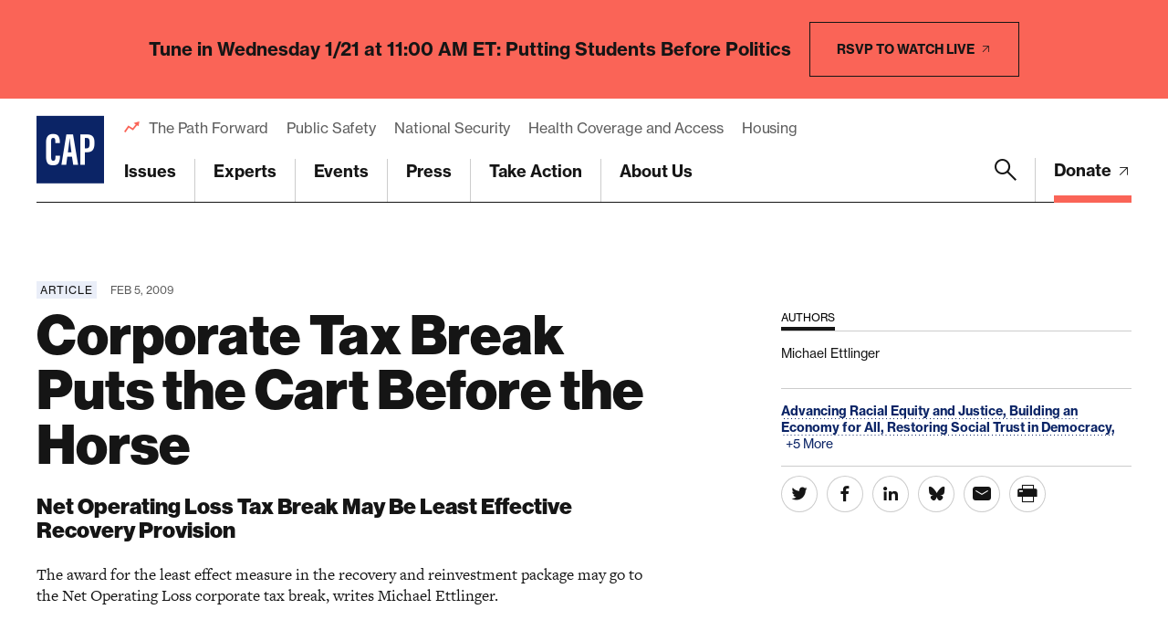

--- FILE ---
content_type: text/html; charset=utf-8
request_url: https://www.google.com/recaptcha/api2/anchor?ar=1&k=6LfIt-UcAAAAAGjbYQY9m5Pk7zqbRt-EIkpNkSbB&co=aHR0cHM6Ly93d3cuYW1lcmljYW5wcm9ncmVzcy5vcmc6NDQz&hl=en&v=PoyoqOPhxBO7pBk68S4YbpHZ&size=invisible&anchor-ms=20000&execute-ms=30000&cb=8feyzeu11dve
body_size: 48646
content:
<!DOCTYPE HTML><html dir="ltr" lang="en"><head><meta http-equiv="Content-Type" content="text/html; charset=UTF-8">
<meta http-equiv="X-UA-Compatible" content="IE=edge">
<title>reCAPTCHA</title>
<style type="text/css">
/* cyrillic-ext */
@font-face {
  font-family: 'Roboto';
  font-style: normal;
  font-weight: 400;
  font-stretch: 100%;
  src: url(//fonts.gstatic.com/s/roboto/v48/KFO7CnqEu92Fr1ME7kSn66aGLdTylUAMa3GUBHMdazTgWw.woff2) format('woff2');
  unicode-range: U+0460-052F, U+1C80-1C8A, U+20B4, U+2DE0-2DFF, U+A640-A69F, U+FE2E-FE2F;
}
/* cyrillic */
@font-face {
  font-family: 'Roboto';
  font-style: normal;
  font-weight: 400;
  font-stretch: 100%;
  src: url(//fonts.gstatic.com/s/roboto/v48/KFO7CnqEu92Fr1ME7kSn66aGLdTylUAMa3iUBHMdazTgWw.woff2) format('woff2');
  unicode-range: U+0301, U+0400-045F, U+0490-0491, U+04B0-04B1, U+2116;
}
/* greek-ext */
@font-face {
  font-family: 'Roboto';
  font-style: normal;
  font-weight: 400;
  font-stretch: 100%;
  src: url(//fonts.gstatic.com/s/roboto/v48/KFO7CnqEu92Fr1ME7kSn66aGLdTylUAMa3CUBHMdazTgWw.woff2) format('woff2');
  unicode-range: U+1F00-1FFF;
}
/* greek */
@font-face {
  font-family: 'Roboto';
  font-style: normal;
  font-weight: 400;
  font-stretch: 100%;
  src: url(//fonts.gstatic.com/s/roboto/v48/KFO7CnqEu92Fr1ME7kSn66aGLdTylUAMa3-UBHMdazTgWw.woff2) format('woff2');
  unicode-range: U+0370-0377, U+037A-037F, U+0384-038A, U+038C, U+038E-03A1, U+03A3-03FF;
}
/* math */
@font-face {
  font-family: 'Roboto';
  font-style: normal;
  font-weight: 400;
  font-stretch: 100%;
  src: url(//fonts.gstatic.com/s/roboto/v48/KFO7CnqEu92Fr1ME7kSn66aGLdTylUAMawCUBHMdazTgWw.woff2) format('woff2');
  unicode-range: U+0302-0303, U+0305, U+0307-0308, U+0310, U+0312, U+0315, U+031A, U+0326-0327, U+032C, U+032F-0330, U+0332-0333, U+0338, U+033A, U+0346, U+034D, U+0391-03A1, U+03A3-03A9, U+03B1-03C9, U+03D1, U+03D5-03D6, U+03F0-03F1, U+03F4-03F5, U+2016-2017, U+2034-2038, U+203C, U+2040, U+2043, U+2047, U+2050, U+2057, U+205F, U+2070-2071, U+2074-208E, U+2090-209C, U+20D0-20DC, U+20E1, U+20E5-20EF, U+2100-2112, U+2114-2115, U+2117-2121, U+2123-214F, U+2190, U+2192, U+2194-21AE, U+21B0-21E5, U+21F1-21F2, U+21F4-2211, U+2213-2214, U+2216-22FF, U+2308-230B, U+2310, U+2319, U+231C-2321, U+2336-237A, U+237C, U+2395, U+239B-23B7, U+23D0, U+23DC-23E1, U+2474-2475, U+25AF, U+25B3, U+25B7, U+25BD, U+25C1, U+25CA, U+25CC, U+25FB, U+266D-266F, U+27C0-27FF, U+2900-2AFF, U+2B0E-2B11, U+2B30-2B4C, U+2BFE, U+3030, U+FF5B, U+FF5D, U+1D400-1D7FF, U+1EE00-1EEFF;
}
/* symbols */
@font-face {
  font-family: 'Roboto';
  font-style: normal;
  font-weight: 400;
  font-stretch: 100%;
  src: url(//fonts.gstatic.com/s/roboto/v48/KFO7CnqEu92Fr1ME7kSn66aGLdTylUAMaxKUBHMdazTgWw.woff2) format('woff2');
  unicode-range: U+0001-000C, U+000E-001F, U+007F-009F, U+20DD-20E0, U+20E2-20E4, U+2150-218F, U+2190, U+2192, U+2194-2199, U+21AF, U+21E6-21F0, U+21F3, U+2218-2219, U+2299, U+22C4-22C6, U+2300-243F, U+2440-244A, U+2460-24FF, U+25A0-27BF, U+2800-28FF, U+2921-2922, U+2981, U+29BF, U+29EB, U+2B00-2BFF, U+4DC0-4DFF, U+FFF9-FFFB, U+10140-1018E, U+10190-1019C, U+101A0, U+101D0-101FD, U+102E0-102FB, U+10E60-10E7E, U+1D2C0-1D2D3, U+1D2E0-1D37F, U+1F000-1F0FF, U+1F100-1F1AD, U+1F1E6-1F1FF, U+1F30D-1F30F, U+1F315, U+1F31C, U+1F31E, U+1F320-1F32C, U+1F336, U+1F378, U+1F37D, U+1F382, U+1F393-1F39F, U+1F3A7-1F3A8, U+1F3AC-1F3AF, U+1F3C2, U+1F3C4-1F3C6, U+1F3CA-1F3CE, U+1F3D4-1F3E0, U+1F3ED, U+1F3F1-1F3F3, U+1F3F5-1F3F7, U+1F408, U+1F415, U+1F41F, U+1F426, U+1F43F, U+1F441-1F442, U+1F444, U+1F446-1F449, U+1F44C-1F44E, U+1F453, U+1F46A, U+1F47D, U+1F4A3, U+1F4B0, U+1F4B3, U+1F4B9, U+1F4BB, U+1F4BF, U+1F4C8-1F4CB, U+1F4D6, U+1F4DA, U+1F4DF, U+1F4E3-1F4E6, U+1F4EA-1F4ED, U+1F4F7, U+1F4F9-1F4FB, U+1F4FD-1F4FE, U+1F503, U+1F507-1F50B, U+1F50D, U+1F512-1F513, U+1F53E-1F54A, U+1F54F-1F5FA, U+1F610, U+1F650-1F67F, U+1F687, U+1F68D, U+1F691, U+1F694, U+1F698, U+1F6AD, U+1F6B2, U+1F6B9-1F6BA, U+1F6BC, U+1F6C6-1F6CF, U+1F6D3-1F6D7, U+1F6E0-1F6EA, U+1F6F0-1F6F3, U+1F6F7-1F6FC, U+1F700-1F7FF, U+1F800-1F80B, U+1F810-1F847, U+1F850-1F859, U+1F860-1F887, U+1F890-1F8AD, U+1F8B0-1F8BB, U+1F8C0-1F8C1, U+1F900-1F90B, U+1F93B, U+1F946, U+1F984, U+1F996, U+1F9E9, U+1FA00-1FA6F, U+1FA70-1FA7C, U+1FA80-1FA89, U+1FA8F-1FAC6, U+1FACE-1FADC, U+1FADF-1FAE9, U+1FAF0-1FAF8, U+1FB00-1FBFF;
}
/* vietnamese */
@font-face {
  font-family: 'Roboto';
  font-style: normal;
  font-weight: 400;
  font-stretch: 100%;
  src: url(//fonts.gstatic.com/s/roboto/v48/KFO7CnqEu92Fr1ME7kSn66aGLdTylUAMa3OUBHMdazTgWw.woff2) format('woff2');
  unicode-range: U+0102-0103, U+0110-0111, U+0128-0129, U+0168-0169, U+01A0-01A1, U+01AF-01B0, U+0300-0301, U+0303-0304, U+0308-0309, U+0323, U+0329, U+1EA0-1EF9, U+20AB;
}
/* latin-ext */
@font-face {
  font-family: 'Roboto';
  font-style: normal;
  font-weight: 400;
  font-stretch: 100%;
  src: url(//fonts.gstatic.com/s/roboto/v48/KFO7CnqEu92Fr1ME7kSn66aGLdTylUAMa3KUBHMdazTgWw.woff2) format('woff2');
  unicode-range: U+0100-02BA, U+02BD-02C5, U+02C7-02CC, U+02CE-02D7, U+02DD-02FF, U+0304, U+0308, U+0329, U+1D00-1DBF, U+1E00-1E9F, U+1EF2-1EFF, U+2020, U+20A0-20AB, U+20AD-20C0, U+2113, U+2C60-2C7F, U+A720-A7FF;
}
/* latin */
@font-face {
  font-family: 'Roboto';
  font-style: normal;
  font-weight: 400;
  font-stretch: 100%;
  src: url(//fonts.gstatic.com/s/roboto/v48/KFO7CnqEu92Fr1ME7kSn66aGLdTylUAMa3yUBHMdazQ.woff2) format('woff2');
  unicode-range: U+0000-00FF, U+0131, U+0152-0153, U+02BB-02BC, U+02C6, U+02DA, U+02DC, U+0304, U+0308, U+0329, U+2000-206F, U+20AC, U+2122, U+2191, U+2193, U+2212, U+2215, U+FEFF, U+FFFD;
}
/* cyrillic-ext */
@font-face {
  font-family: 'Roboto';
  font-style: normal;
  font-weight: 500;
  font-stretch: 100%;
  src: url(//fonts.gstatic.com/s/roboto/v48/KFO7CnqEu92Fr1ME7kSn66aGLdTylUAMa3GUBHMdazTgWw.woff2) format('woff2');
  unicode-range: U+0460-052F, U+1C80-1C8A, U+20B4, U+2DE0-2DFF, U+A640-A69F, U+FE2E-FE2F;
}
/* cyrillic */
@font-face {
  font-family: 'Roboto';
  font-style: normal;
  font-weight: 500;
  font-stretch: 100%;
  src: url(//fonts.gstatic.com/s/roboto/v48/KFO7CnqEu92Fr1ME7kSn66aGLdTylUAMa3iUBHMdazTgWw.woff2) format('woff2');
  unicode-range: U+0301, U+0400-045F, U+0490-0491, U+04B0-04B1, U+2116;
}
/* greek-ext */
@font-face {
  font-family: 'Roboto';
  font-style: normal;
  font-weight: 500;
  font-stretch: 100%;
  src: url(//fonts.gstatic.com/s/roboto/v48/KFO7CnqEu92Fr1ME7kSn66aGLdTylUAMa3CUBHMdazTgWw.woff2) format('woff2');
  unicode-range: U+1F00-1FFF;
}
/* greek */
@font-face {
  font-family: 'Roboto';
  font-style: normal;
  font-weight: 500;
  font-stretch: 100%;
  src: url(//fonts.gstatic.com/s/roboto/v48/KFO7CnqEu92Fr1ME7kSn66aGLdTylUAMa3-UBHMdazTgWw.woff2) format('woff2');
  unicode-range: U+0370-0377, U+037A-037F, U+0384-038A, U+038C, U+038E-03A1, U+03A3-03FF;
}
/* math */
@font-face {
  font-family: 'Roboto';
  font-style: normal;
  font-weight: 500;
  font-stretch: 100%;
  src: url(//fonts.gstatic.com/s/roboto/v48/KFO7CnqEu92Fr1ME7kSn66aGLdTylUAMawCUBHMdazTgWw.woff2) format('woff2');
  unicode-range: U+0302-0303, U+0305, U+0307-0308, U+0310, U+0312, U+0315, U+031A, U+0326-0327, U+032C, U+032F-0330, U+0332-0333, U+0338, U+033A, U+0346, U+034D, U+0391-03A1, U+03A3-03A9, U+03B1-03C9, U+03D1, U+03D5-03D6, U+03F0-03F1, U+03F4-03F5, U+2016-2017, U+2034-2038, U+203C, U+2040, U+2043, U+2047, U+2050, U+2057, U+205F, U+2070-2071, U+2074-208E, U+2090-209C, U+20D0-20DC, U+20E1, U+20E5-20EF, U+2100-2112, U+2114-2115, U+2117-2121, U+2123-214F, U+2190, U+2192, U+2194-21AE, U+21B0-21E5, U+21F1-21F2, U+21F4-2211, U+2213-2214, U+2216-22FF, U+2308-230B, U+2310, U+2319, U+231C-2321, U+2336-237A, U+237C, U+2395, U+239B-23B7, U+23D0, U+23DC-23E1, U+2474-2475, U+25AF, U+25B3, U+25B7, U+25BD, U+25C1, U+25CA, U+25CC, U+25FB, U+266D-266F, U+27C0-27FF, U+2900-2AFF, U+2B0E-2B11, U+2B30-2B4C, U+2BFE, U+3030, U+FF5B, U+FF5D, U+1D400-1D7FF, U+1EE00-1EEFF;
}
/* symbols */
@font-face {
  font-family: 'Roboto';
  font-style: normal;
  font-weight: 500;
  font-stretch: 100%;
  src: url(//fonts.gstatic.com/s/roboto/v48/KFO7CnqEu92Fr1ME7kSn66aGLdTylUAMaxKUBHMdazTgWw.woff2) format('woff2');
  unicode-range: U+0001-000C, U+000E-001F, U+007F-009F, U+20DD-20E0, U+20E2-20E4, U+2150-218F, U+2190, U+2192, U+2194-2199, U+21AF, U+21E6-21F0, U+21F3, U+2218-2219, U+2299, U+22C4-22C6, U+2300-243F, U+2440-244A, U+2460-24FF, U+25A0-27BF, U+2800-28FF, U+2921-2922, U+2981, U+29BF, U+29EB, U+2B00-2BFF, U+4DC0-4DFF, U+FFF9-FFFB, U+10140-1018E, U+10190-1019C, U+101A0, U+101D0-101FD, U+102E0-102FB, U+10E60-10E7E, U+1D2C0-1D2D3, U+1D2E0-1D37F, U+1F000-1F0FF, U+1F100-1F1AD, U+1F1E6-1F1FF, U+1F30D-1F30F, U+1F315, U+1F31C, U+1F31E, U+1F320-1F32C, U+1F336, U+1F378, U+1F37D, U+1F382, U+1F393-1F39F, U+1F3A7-1F3A8, U+1F3AC-1F3AF, U+1F3C2, U+1F3C4-1F3C6, U+1F3CA-1F3CE, U+1F3D4-1F3E0, U+1F3ED, U+1F3F1-1F3F3, U+1F3F5-1F3F7, U+1F408, U+1F415, U+1F41F, U+1F426, U+1F43F, U+1F441-1F442, U+1F444, U+1F446-1F449, U+1F44C-1F44E, U+1F453, U+1F46A, U+1F47D, U+1F4A3, U+1F4B0, U+1F4B3, U+1F4B9, U+1F4BB, U+1F4BF, U+1F4C8-1F4CB, U+1F4D6, U+1F4DA, U+1F4DF, U+1F4E3-1F4E6, U+1F4EA-1F4ED, U+1F4F7, U+1F4F9-1F4FB, U+1F4FD-1F4FE, U+1F503, U+1F507-1F50B, U+1F50D, U+1F512-1F513, U+1F53E-1F54A, U+1F54F-1F5FA, U+1F610, U+1F650-1F67F, U+1F687, U+1F68D, U+1F691, U+1F694, U+1F698, U+1F6AD, U+1F6B2, U+1F6B9-1F6BA, U+1F6BC, U+1F6C6-1F6CF, U+1F6D3-1F6D7, U+1F6E0-1F6EA, U+1F6F0-1F6F3, U+1F6F7-1F6FC, U+1F700-1F7FF, U+1F800-1F80B, U+1F810-1F847, U+1F850-1F859, U+1F860-1F887, U+1F890-1F8AD, U+1F8B0-1F8BB, U+1F8C0-1F8C1, U+1F900-1F90B, U+1F93B, U+1F946, U+1F984, U+1F996, U+1F9E9, U+1FA00-1FA6F, U+1FA70-1FA7C, U+1FA80-1FA89, U+1FA8F-1FAC6, U+1FACE-1FADC, U+1FADF-1FAE9, U+1FAF0-1FAF8, U+1FB00-1FBFF;
}
/* vietnamese */
@font-face {
  font-family: 'Roboto';
  font-style: normal;
  font-weight: 500;
  font-stretch: 100%;
  src: url(//fonts.gstatic.com/s/roboto/v48/KFO7CnqEu92Fr1ME7kSn66aGLdTylUAMa3OUBHMdazTgWw.woff2) format('woff2');
  unicode-range: U+0102-0103, U+0110-0111, U+0128-0129, U+0168-0169, U+01A0-01A1, U+01AF-01B0, U+0300-0301, U+0303-0304, U+0308-0309, U+0323, U+0329, U+1EA0-1EF9, U+20AB;
}
/* latin-ext */
@font-face {
  font-family: 'Roboto';
  font-style: normal;
  font-weight: 500;
  font-stretch: 100%;
  src: url(//fonts.gstatic.com/s/roboto/v48/KFO7CnqEu92Fr1ME7kSn66aGLdTylUAMa3KUBHMdazTgWw.woff2) format('woff2');
  unicode-range: U+0100-02BA, U+02BD-02C5, U+02C7-02CC, U+02CE-02D7, U+02DD-02FF, U+0304, U+0308, U+0329, U+1D00-1DBF, U+1E00-1E9F, U+1EF2-1EFF, U+2020, U+20A0-20AB, U+20AD-20C0, U+2113, U+2C60-2C7F, U+A720-A7FF;
}
/* latin */
@font-face {
  font-family: 'Roboto';
  font-style: normal;
  font-weight: 500;
  font-stretch: 100%;
  src: url(//fonts.gstatic.com/s/roboto/v48/KFO7CnqEu92Fr1ME7kSn66aGLdTylUAMa3yUBHMdazQ.woff2) format('woff2');
  unicode-range: U+0000-00FF, U+0131, U+0152-0153, U+02BB-02BC, U+02C6, U+02DA, U+02DC, U+0304, U+0308, U+0329, U+2000-206F, U+20AC, U+2122, U+2191, U+2193, U+2212, U+2215, U+FEFF, U+FFFD;
}
/* cyrillic-ext */
@font-face {
  font-family: 'Roboto';
  font-style: normal;
  font-weight: 900;
  font-stretch: 100%;
  src: url(//fonts.gstatic.com/s/roboto/v48/KFO7CnqEu92Fr1ME7kSn66aGLdTylUAMa3GUBHMdazTgWw.woff2) format('woff2');
  unicode-range: U+0460-052F, U+1C80-1C8A, U+20B4, U+2DE0-2DFF, U+A640-A69F, U+FE2E-FE2F;
}
/* cyrillic */
@font-face {
  font-family: 'Roboto';
  font-style: normal;
  font-weight: 900;
  font-stretch: 100%;
  src: url(//fonts.gstatic.com/s/roboto/v48/KFO7CnqEu92Fr1ME7kSn66aGLdTylUAMa3iUBHMdazTgWw.woff2) format('woff2');
  unicode-range: U+0301, U+0400-045F, U+0490-0491, U+04B0-04B1, U+2116;
}
/* greek-ext */
@font-face {
  font-family: 'Roboto';
  font-style: normal;
  font-weight: 900;
  font-stretch: 100%;
  src: url(//fonts.gstatic.com/s/roboto/v48/KFO7CnqEu92Fr1ME7kSn66aGLdTylUAMa3CUBHMdazTgWw.woff2) format('woff2');
  unicode-range: U+1F00-1FFF;
}
/* greek */
@font-face {
  font-family: 'Roboto';
  font-style: normal;
  font-weight: 900;
  font-stretch: 100%;
  src: url(//fonts.gstatic.com/s/roboto/v48/KFO7CnqEu92Fr1ME7kSn66aGLdTylUAMa3-UBHMdazTgWw.woff2) format('woff2');
  unicode-range: U+0370-0377, U+037A-037F, U+0384-038A, U+038C, U+038E-03A1, U+03A3-03FF;
}
/* math */
@font-face {
  font-family: 'Roboto';
  font-style: normal;
  font-weight: 900;
  font-stretch: 100%;
  src: url(//fonts.gstatic.com/s/roboto/v48/KFO7CnqEu92Fr1ME7kSn66aGLdTylUAMawCUBHMdazTgWw.woff2) format('woff2');
  unicode-range: U+0302-0303, U+0305, U+0307-0308, U+0310, U+0312, U+0315, U+031A, U+0326-0327, U+032C, U+032F-0330, U+0332-0333, U+0338, U+033A, U+0346, U+034D, U+0391-03A1, U+03A3-03A9, U+03B1-03C9, U+03D1, U+03D5-03D6, U+03F0-03F1, U+03F4-03F5, U+2016-2017, U+2034-2038, U+203C, U+2040, U+2043, U+2047, U+2050, U+2057, U+205F, U+2070-2071, U+2074-208E, U+2090-209C, U+20D0-20DC, U+20E1, U+20E5-20EF, U+2100-2112, U+2114-2115, U+2117-2121, U+2123-214F, U+2190, U+2192, U+2194-21AE, U+21B0-21E5, U+21F1-21F2, U+21F4-2211, U+2213-2214, U+2216-22FF, U+2308-230B, U+2310, U+2319, U+231C-2321, U+2336-237A, U+237C, U+2395, U+239B-23B7, U+23D0, U+23DC-23E1, U+2474-2475, U+25AF, U+25B3, U+25B7, U+25BD, U+25C1, U+25CA, U+25CC, U+25FB, U+266D-266F, U+27C0-27FF, U+2900-2AFF, U+2B0E-2B11, U+2B30-2B4C, U+2BFE, U+3030, U+FF5B, U+FF5D, U+1D400-1D7FF, U+1EE00-1EEFF;
}
/* symbols */
@font-face {
  font-family: 'Roboto';
  font-style: normal;
  font-weight: 900;
  font-stretch: 100%;
  src: url(//fonts.gstatic.com/s/roboto/v48/KFO7CnqEu92Fr1ME7kSn66aGLdTylUAMaxKUBHMdazTgWw.woff2) format('woff2');
  unicode-range: U+0001-000C, U+000E-001F, U+007F-009F, U+20DD-20E0, U+20E2-20E4, U+2150-218F, U+2190, U+2192, U+2194-2199, U+21AF, U+21E6-21F0, U+21F3, U+2218-2219, U+2299, U+22C4-22C6, U+2300-243F, U+2440-244A, U+2460-24FF, U+25A0-27BF, U+2800-28FF, U+2921-2922, U+2981, U+29BF, U+29EB, U+2B00-2BFF, U+4DC0-4DFF, U+FFF9-FFFB, U+10140-1018E, U+10190-1019C, U+101A0, U+101D0-101FD, U+102E0-102FB, U+10E60-10E7E, U+1D2C0-1D2D3, U+1D2E0-1D37F, U+1F000-1F0FF, U+1F100-1F1AD, U+1F1E6-1F1FF, U+1F30D-1F30F, U+1F315, U+1F31C, U+1F31E, U+1F320-1F32C, U+1F336, U+1F378, U+1F37D, U+1F382, U+1F393-1F39F, U+1F3A7-1F3A8, U+1F3AC-1F3AF, U+1F3C2, U+1F3C4-1F3C6, U+1F3CA-1F3CE, U+1F3D4-1F3E0, U+1F3ED, U+1F3F1-1F3F3, U+1F3F5-1F3F7, U+1F408, U+1F415, U+1F41F, U+1F426, U+1F43F, U+1F441-1F442, U+1F444, U+1F446-1F449, U+1F44C-1F44E, U+1F453, U+1F46A, U+1F47D, U+1F4A3, U+1F4B0, U+1F4B3, U+1F4B9, U+1F4BB, U+1F4BF, U+1F4C8-1F4CB, U+1F4D6, U+1F4DA, U+1F4DF, U+1F4E3-1F4E6, U+1F4EA-1F4ED, U+1F4F7, U+1F4F9-1F4FB, U+1F4FD-1F4FE, U+1F503, U+1F507-1F50B, U+1F50D, U+1F512-1F513, U+1F53E-1F54A, U+1F54F-1F5FA, U+1F610, U+1F650-1F67F, U+1F687, U+1F68D, U+1F691, U+1F694, U+1F698, U+1F6AD, U+1F6B2, U+1F6B9-1F6BA, U+1F6BC, U+1F6C6-1F6CF, U+1F6D3-1F6D7, U+1F6E0-1F6EA, U+1F6F0-1F6F3, U+1F6F7-1F6FC, U+1F700-1F7FF, U+1F800-1F80B, U+1F810-1F847, U+1F850-1F859, U+1F860-1F887, U+1F890-1F8AD, U+1F8B0-1F8BB, U+1F8C0-1F8C1, U+1F900-1F90B, U+1F93B, U+1F946, U+1F984, U+1F996, U+1F9E9, U+1FA00-1FA6F, U+1FA70-1FA7C, U+1FA80-1FA89, U+1FA8F-1FAC6, U+1FACE-1FADC, U+1FADF-1FAE9, U+1FAF0-1FAF8, U+1FB00-1FBFF;
}
/* vietnamese */
@font-face {
  font-family: 'Roboto';
  font-style: normal;
  font-weight: 900;
  font-stretch: 100%;
  src: url(//fonts.gstatic.com/s/roboto/v48/KFO7CnqEu92Fr1ME7kSn66aGLdTylUAMa3OUBHMdazTgWw.woff2) format('woff2');
  unicode-range: U+0102-0103, U+0110-0111, U+0128-0129, U+0168-0169, U+01A0-01A1, U+01AF-01B0, U+0300-0301, U+0303-0304, U+0308-0309, U+0323, U+0329, U+1EA0-1EF9, U+20AB;
}
/* latin-ext */
@font-face {
  font-family: 'Roboto';
  font-style: normal;
  font-weight: 900;
  font-stretch: 100%;
  src: url(//fonts.gstatic.com/s/roboto/v48/KFO7CnqEu92Fr1ME7kSn66aGLdTylUAMa3KUBHMdazTgWw.woff2) format('woff2');
  unicode-range: U+0100-02BA, U+02BD-02C5, U+02C7-02CC, U+02CE-02D7, U+02DD-02FF, U+0304, U+0308, U+0329, U+1D00-1DBF, U+1E00-1E9F, U+1EF2-1EFF, U+2020, U+20A0-20AB, U+20AD-20C0, U+2113, U+2C60-2C7F, U+A720-A7FF;
}
/* latin */
@font-face {
  font-family: 'Roboto';
  font-style: normal;
  font-weight: 900;
  font-stretch: 100%;
  src: url(//fonts.gstatic.com/s/roboto/v48/KFO7CnqEu92Fr1ME7kSn66aGLdTylUAMa3yUBHMdazQ.woff2) format('woff2');
  unicode-range: U+0000-00FF, U+0131, U+0152-0153, U+02BB-02BC, U+02C6, U+02DA, U+02DC, U+0304, U+0308, U+0329, U+2000-206F, U+20AC, U+2122, U+2191, U+2193, U+2212, U+2215, U+FEFF, U+FFFD;
}

</style>
<link rel="stylesheet" type="text/css" href="https://www.gstatic.com/recaptcha/releases/PoyoqOPhxBO7pBk68S4YbpHZ/styles__ltr.css">
<script nonce="zfMaq1JrqJaykvigTAlznw" type="text/javascript">window['__recaptcha_api'] = 'https://www.google.com/recaptcha/api2/';</script>
<script type="text/javascript" src="https://www.gstatic.com/recaptcha/releases/PoyoqOPhxBO7pBk68S4YbpHZ/recaptcha__en.js" nonce="zfMaq1JrqJaykvigTAlznw">
      
    </script></head>
<body><div id="rc-anchor-alert" class="rc-anchor-alert"></div>
<input type="hidden" id="recaptcha-token" value="[base64]">
<script type="text/javascript" nonce="zfMaq1JrqJaykvigTAlznw">
      recaptcha.anchor.Main.init("[\x22ainput\x22,[\x22bgdata\x22,\x22\x22,\[base64]/[base64]/MjU1Ong/[base64]/[base64]/[base64]/[base64]/[base64]/[base64]/[base64]/[base64]/[base64]/[base64]/[base64]/[base64]/[base64]/[base64]/[base64]\\u003d\x22,\[base64]\x22,\[base64]/w6PCrCBPHMOWLRwFw6B5w43DiwPChcKuw4U7w73Ds8O1dsOYF8K8RsKFSMOwwoIGacOdGmI+ZMKWw4nCmsOjwrXCmsKkw4PCisOgI1loAE/ClcO/MX5XehQARTltw7zCssKFJxrCq8OPFFPChFduwpMAw7vCicKRw6dWDcOhwqMBZSDCicOZw61lPRXDsmptw7rCn8OZw7fCtxHDh2XDj8KlwpcEw6QoYgY9w6fClBfCoMK7wqZSw4fCn8O2WMOmwolmwrxBwoXDm2/DlcOxHGTDgsOgw4zDicOCU8Kow7lmwogQcUQaMwt3I3PDlXh1wp0+w6bDqMK2w5/Do8OBF8Owwr4AesK+UsKEw5LCgGQmOQTCrV7DnlzDncKdw5fDnsOrwq1Hw5YDQhrDrADCn0XCgB3DisOBw4V9H8K2wpNuQ8KlKMOjIMOPw4HCssKcw6tPwqJyw7LDmzkIw5o/wpDDtQdgdsOhZMOBw7PDtcO+RhIBwrnDmBZ+aQ1PHT/Dr8K7cMKOfCA/cMO3UsK/woTDlcOVw7XDtsKvaE7ChcOUUcOiw7bDgMOucEfDq0gJw6zDlsKHTxDCgcOkwqDDsG3Cl8OYdsOoXcOVRcKEw4/[base64]/DssOyw6TCoz/CisOpwqXDmXHDh8OEwovCjsKEwrHDn0MiZMOuw5oKw7fCqsOcVGTCrMOTWFnDih/Dkz4WwqrDojvDsm7Dv8KsEF3ChsK8w490dsKxBxI/GjDDrl8WwohDBCDDk1zDqMOlw7M3wpJxw4V5EMOWwp55PMKfwoo+eh4jw6TDnsOHHsOTZQgDwpFiSsKvwq52ACx8w5fDisOGw4Y/[base64]/CpTvCk8O9w4AGeTI9AsKoBEfDp8K8woMJegLCq0www4zDrMKJRcO9BC/CgCQ6w4I1wrcILcOlCMO6w4XClMOgwrNEMxhHfnrDhDLDsCXDusOPw7MLSMKNwqLDt1sbM0fDjh/CmsKyw7rDsCw1w4DCtMO4Y8O7AEsaw5rCuHlewq5JdsOswq/CglbCl8K2wrNPIsOsw43DiSbCmQfDiMKyAgZCw4QwG2didsOAwo0WNgjCpcOmwrgVw7XDn8KJGjUpw6hjwqbDnMONRjpsQMK/[base64]/[base64]/w5dqw6nDj2EVw78Mw6Ntw4PDowVvEzZAPMKoRsKsGcK1OUkiWMO7woLDqcO7w74UD8KnIsKxw4HDt8K7EMODwojDtGdwXMOFU2lrR8KDwq4sOEPDssKzwoMMT3IQwrROdcO9w5ZCa8OywoLDvH0MdFkNw5QAwp0INVg6WcOCUMOHKhzDo8Otwo/Ci2RVDsOUCXlJwqfDjMK1b8K6aMKnwpR4wo3CtAAYwqo5c3bDvW8dw44QHH3DrcOJUCtiSHTDrcO8bj7CnjfDjS5/QCIOwr3DtU/DqEB1woXDsjE4wrcCwpULKMOFw7RcJ03Dj8KSw6VTIQ4fI8Ofw5XDmF0NCgPDnDjCuMOgwopRw4bDiR7Dp8OrdcOrwofCksODw79yw7pyw5bDqsO/[base64]/DsgMGwrHCgiJyN8K+DABbJxxewofCk8KTC1JRYinCosKAwrRzw7nDncK/[base64]/CssOHdywTwoTDsMKEwqQsw6Avw5nDsxHCtsKOw6FLw6hbw4tEwptqPsKTG2TDo8O5wqDDlsOWJ8KPw5TCuHYqXMOObzXDj0Z/VcKpK8Oiwrx4TXdJwqcswpvCjcOGWHrDvsK2bcOlRsOkw7nChQpbWMKtwqhCKX3CphvCvj7Ct8K5wqBXQE7ClMK8wq7DkiVQYMOyw5vDi8KHaGfDl8O3wpwQNkRLw603w6/Dp8OabsO7w6zDj8O0w61Dw6lVwogRw4vDncKicsOkb0PDj8KiXHoSPWvCnRBobi/CtcKNTcOxw7gzw5Fdw75Yw6HCgMKNwqhIw4vChsKdwo87w6/DlMKDwp0rIMKSG8OZKMKUHGR2VgHCkMOqBcKCw6XDmMK2w5PClmkSwrfClTxML3nDpirDvxTDosKEBwzCtsOISyUgwqTCiMKOwrYyWsKWwrhzw4IOwo5sSQNvb8Kcwq1Wwp3CnV7DhsKQRyzDoDTDn8KzwodLRWpgNUDCn8OgGsKlTcKXTcKGw7ANwr/DsMOMJsOSwrhgMcOOIlzDoxVsw7vCu8O/w5ctw5nDvMK9wrlFJsOdTcKpTsKYfcOkWnPDkigaw40dwrTClzh3wq3DrsKhw7/DpkhScMO5woQBXH90w4xbw5wLFsKHQcKgw6/DnD8wTsKQA1nCiDpEwrBtSXXDpsK2w4EDw7LCmsKyC0A5w7Z2dBdfw6hSGMOqw4FqUsO6wpXCsAdCw5/DssK/w5kPdy9JKcOEXRdCw4JLGsKKwo/CmMKDw6sWw7rDvTYzwqZywoJHXSk2JMO4CE7DgTDCssKNw5kVw4dGwo56WltQIMKXGATCtsKfYcOOJ2MCHi7DiEsBwp3DolxfWsKyw55kwqdKw4Iowq0aekg8MsOKV8Kjw6Rcwr45w57DqsKhNsKxwphZJjgzRsKnwoFMEAAeRRgewrjDj8KOIsKqC8KaFj7Cqn/CmcOMH8OXa2V6wqjDrcOoQsKjwpEvb8OAfkDCvMOow6XCp1/CvThjw6nCqMO6w5EsPHFGKsOLASbCkgTCnGIewo/DqMOfw5fDuiXDhCBFBCJIR8Kqwq4jB8Kfw6xfwpxIE8KqwrnDs8Obw5Yew6TCmQdvCDTCqsO/[base64]/CmsKGw5vCksK+wrBKJBnCi8K3w7rDvXxxKsK6w4PCuSVZwrxyHlEiwpwsF2vDhV8Sw7UCCQ9WwqvCoHAowp1uCsKoVR7DrHPCgMOYwqXDmMKcV8KOwpskwqTCssKVwq9gccO8wqTCjsKyGsKoSBLDv8OUDSfDuk0lF8Knwp3CgcKGTsOSWMKEwqrDnh3Dh0nCtT/DuD7Cg8OfaDcPw6hnw6/[base64]/Dk0HCnsKtCsOfERXDnxjDtRHCvcOjKSPDlQ8vwoV6AV9kHMOww6NqL8KPw5PCm2fCp13DssKbw77DlxNRw7PDuA5fCcOFwqjDihTDnjg1w4/DjAMLwpnDgsKxXcKcMcKyw43CjnZBWxLDgENZwoZJfibCnxMLwojChsK/ZGMrw50ZwrxgwrU2wq4xKMKNXcOLwqglwqUnaVPDtksOI8ObwqrCkC1Swp1vw7zDjsOgXsKuM8KsWUkAwqNnw5PCpcOPI8KpGjIuLcKUHSTDhFLDtm/DrsKpb8OCwp0CP8OQw4jCtEgFwqzCosORQMKbwr3CkSDDoVh+woApw4M/[base64]/aQAUaMOVc0lfWR7DgMOdwq/Dg1zDvMKnwrECw7Iiwp4Zw5UwFUXDmcOHFcKgTMO8CMKzHcKXwrEIwpF+VwMrd2AOw4nDg3nDhDt1wovCrcKqVAIGIFbDusKbBARXMMKiDQrCqsKDKloDwqdZwo7Cn8OYf3bChTXCkMKDwqvCm8KoPhbChnDDtG/CnsObN13DjBAUCgnCqhA/w5TCosONbQrDqRoXw57Ck8Kkw5DCg8O/[base64]/CmsOuY1hPw7rDhnbCkcOKw7bDsHHCnkMqw5JCw6s+KMKrwp7DinYpw5fDqGTCksKIO8Ouw7YRSMK5TgpaCsK8wrpswp7DryrDs8OHw7PDkMK5woE9w5vDj33CrcKyCcO6wpfCr8Oaw4vDsTDCiAQ6VkPCm3Z1w4oXwqLCrS/[base64]/CoG1lYMK/[base64]/CqsOaKAgAw6HDusOHw7TChsOBwrp8wpAow5odw5hJwroEwqXDnsKMw4lKwpNmVUfCvsKEwpE4wqVgw7tmZsKzJsK/w5jDicOtwrIhP1/DmsOzw53CvljDlMKdw4LCq8O4woRmccOoTsOuQ8OCX8OpwooMccKWXwNBw5bDqhsvw6Fiw4LDkgDDosKXU8OyPh7Dq8OFw7zDsAlEwpwhMTgLw6AHesKcL8Ofw5JECixYwrtmFwDCi01Dc8O7UBE8XsKyw4nDqCJnZ8K/fsKxU8OCCmbDsBHDt8O/[base64]/DlzxZwrXCtcKGw7PCi2Ffw5QYTFLCmcKbB1kpwr3CqMKEfx5jCD3DjcO+w5YNw7vDlMKkV2MXwocZYcOlZcOnZQTDi3c0w4xUwqvCu8K2D8KbcjgSw7bCpUpiw6PDqsOYwpnCpGovRlDCq8Kiw7E9PXZgYsKWGAIwwptbwrp6eF/DiMKgXsKiwodbw5N2woFkw4lEwpoEw6nCnXPDj3wkKMKTDT8VOsOHb8K5UirCsRQnFkFjMS8zAcKQwpJpw6kAwoPDtsKmL8KDBMOaw57Dg8OtRFfDgsKjw4DDiUQGw55vw73Ck8KFMsKyLMOwLhhiwoBGbsOMS18awqjDtzrDuHI/wrFGGCbDjMOdFTdmJD/[base64]/[base64]/DkT1Qw6ZOLcKtw4XDrT1uJ1HDlRpRw5/CgMK+WsOJw7jDmsKeOsKRw5ZIA8ODQMK/JcK1KmAYwrFiwr1CwqxKwpXDsm9Xw7JhU2XCmHAmwoDDlsOoBhoDT1xzVRrDsMO8wr/[base64]/ChnkOw6wjXBDCm8OVQmgFwq8Kc8OXUcOgwpLCqsKKIkk/[base64]/DcOESMO2wqY8woUjdRPDtl9rw55fMAbDuMO/wrkbTsKDwq1EeFVmw4Fww7oREsKwezHCm3cQbsKUNBItN8O9wpAuwobDscOEZXPDqxrDuk/CncO3IFjCncOSw5vCoyPCpsONw4PDkwVLwp/CgMOWZkRAwpI/wrgZKSLCoUQKHcKGwqBMwr7CoA1VwoYGXMOTa8O2wrPCtcK9w6PCiXFyw7RIw7vCjsO0woXDkm7DhcO9EcKqwqTCkSNNK2gjEQ3CkMKowodyw5hJwqEkAsKMIsKswpDDtQrCjyQ5w7JUSjvDpsKXwpt0dkN/AsKLwo82Z8OyZnRJw400wrh5JQPCisOEw4/CqsOHPAxAwqPDs8KrwrrDmibDmkHDmnfCpMOtw45dw6whw4zDvC7ChCgfwrl0W3HDvcOoGCDDhMOxNCTCv8OWY8Kzeg3DlsKIw4HCmUsXdcO5wozCjyQwwp11woTDiBMZwpwxRAkucMOBwrlBw5skw5seIXpXw4oewpQbSkx2A8OGw6TCnk5/[base64]/CjRs0wos4YsOxwoVTwoR4w7LDt8OSL03CsXTCnBdYwpwBFsOMwpHDgsKDfMO4w5XCpsKQw6tWHyvDi8OjwqzCh8OOJXnCuVptwqTDiwEAw5vCr1/CogRzXkBndMKNG2N0B2nCuDDDrMOdw6rDk8KFDW3CoxLCjgs8DDLCosKMwqpTw79+w618wqokMwDCllvCjcKDBsO0esOuSWR6woDDu31Uwp/ChFXDvcOIZcOYPjfCisKFw6rCjcK6w5UKw7zCvcONwqfDqF9gwrQqDnXDkcKkw5XCv8KBKw4FOH8qwoc9bMKvwqtbPcO9wpHDocK4wpLDtsKow4drw63DusOyw44ywqwawqDDlhIAecK/eAtIwrvDrsKMwpJxw5wKw7rDvmMGfcKMS8OvbB59KFdEeVEVeVbCqUbDuFfCksKSwpRywr3DsMOhA04ZKHhWwp9Kf8Olwo/DgMKnwrAoVsOXw5MiQcOaw5o5fMO6GkTCn8K0aSLClcOXKGs/EcKBw5Q3a0NPEmDCtcOIQF4BPzzCmhAtw53Csjt0wq3ChyzCnyhFw5zCg8O1ZUbCmsOrbsKhw49xZsK8w6d5w5RjwprCvsOfwoYGYwvDkMOiNW1fwqfCnxRMFcKVEiPDr34kJmrDmsKCZ3zCjMOYw4xzwrfCpsKODMOTdi/DvMOzJFRRfEY5ccOUP2cBw7UjWcOew67DkHZPLnXDrD7CrAgEc8KXwqV0VXcXKz3CpcK0w74+C8KiXsO6YglMw5dWwqnDhB3CqMKdw7nDhcKkwobCmQwhw6nClV07w57Dt8KXacOXw4vCh8K2I3/DqcKlE8KSCMKLwo9mCcOfNVnCq8KbViTDncOxw7TDvcO5N8Kow4/Cl1DCnMKYd8KiwqYeWSLDh8KQMMO7w7VjwrNMwrYuDsOsDHdYwq4vw44nEcK/[base64]/Ctz1LwozDlMKwXFUrTsOZUC7CpMOVwrXDsFxBCMK+UmDDk8KYWz8KeMOiX1VFw4zCt0UOwoV1OnnCiMKHw6zDtcKew4PDpcOEL8KKw5fCtcOPSsOzw6/CsMKGwpHDvAUlE8O6w5PDp8Obw41/CioUM8OXwpzCjUdqw6J9w5bDjmdBwrnDk17CkMKJw5PDscOnw4HCtcOYRMKQEMK5YsKfw7BxwpFww6ouw7LCmcO4w4MFU8KTaTHClR/ClD/DlMKTwoLCpnHCjsKgXzZ6dh/DoBPDqsOMLcKAbUXCpsKgXHoETMOwSgXCscK/MsKGwrZBbj8tw4HDssOywo3DlkFtwqHDrMKtaMKdD8OAAwrDsEhBZAjDuHfChjnDkg4UwpBpYsOVw6UCUsOWZcKsWcKjwrple2/[base64]/Cv8Kcw4w6CcKWwpk0wo7DlMOWOcK+GMO+w5ETCC7CpsOzw4l9Ig3CnzXCrykbw7nCnFQUwq3CgcOvKcKlAyc5wqbDpMKjGWXDisKMBUHDpmXDrwrDqA80fsOUG8K5asOlw45Dw5kUwr3DjcK/[base64]/ChzDDhsODT1XDmcO8w7dXdk/DhDnCoGbDrTXCliE0wqXCosK5P1AFw5Idw57DiMKJwrs2CcK5QcKWwpk6wol4BcKjw5/Ci8KpwoNlRMKoY1DDoGzDvsKYfA/ConZUXMKJwqM5w7zCvMKlAnXCqA8tFcKiCMKAUDU4w7hwO8KWYcKXQcOTwqUuwq1tGcKKw5MXPFVywq9zZsKSwqpwwrxzw4zCo2ZSI8OFw54Zw4AJwrzDt8ORwrDDhcO/[base64]/DoE/Dkhw4AcOaQWrCsDfChcO2QcKmwqrDhHUVGMKtFsKiwqM2wrXDkVrDgTsWw4PDusK0UMOKOsOBw5F/[base64]/wqsIwojCjRHCp0F+woQFNcOZZMOrwp5BVcOUPWcCwqbCi8KscMOewoDDpGBCFsKGw7fCgsOVXy3Do8OZXcOcw7/Ds8K2O8O6dMO3wqzDql5aw6QlwrHDpEFHbcKeSAoww4rCugvCgcOCesOJYcOkw5/CkcOzasKpwqnDpMOXwpVRWmMIwo7CrsOuwrd6SsOmacOmw4lXZsKVwqRUw6XCv8K0fcORw5fCt8KWJEXDqVvDk8K1w6DCjcKLamh/N8O0ZcOlwq8Hwqc/Flo1JSh+wpTCsUzCncKFYhLDlX/CglQsZlDDlhcBIsKyY8O3Hk7Ds3/DpsK+w6FZwoMNCDjCnsK2wo4/H2fCui7CqXNnFsOaw7fDogpmw5fCicKTOnMRw6PCjsOnR33Cqmgtw6dWcMKAVMK7w4/DoHHDmsKAwp3DvMKYwpJwesOOwqvCujEbw4fDgcO/XCjCpw00EAHCiVDDr8Kcw7ZkKRvDtW/[base64]/CicKPMcKSwqHDqsKKH8Oow7HDhcOXw5nDrn7Cryl/w7hBKsKZwpPClcKBecKcw4jDpMOkBCo+w6/DtMOyCcK0ZcKVwpAXVcONCcKSw5tiTMKAHhJawpbChsOvGTB+J8KpwpPDnDRQVBTCrsKNGsOqZFwJfULCkcKpQx9meU8fJ8KnQn/DjcO4FsK1N8OYwrLCpMOxbTLCgGVAw5HDtsOfwpjCg8KHRSbDkXjDt8ObwpAxZgfClsOSw5TCh8KVLMKGw54JOFXCjV1/[base64]/CqXLDl8OwUcKXwrLDiMKEXinCtW3Do8K8EsKUw73CvyBSw7LCp8K8w4VfHMONMWLCrcKcSVV1w57CuDNqZ8OUwrV2YcOpw7h3wrE5w6YHwpYJbcKhw4PCrMOBwrrCmMKLE0HCqkTCjE/ChRlkw7TCoAgnZMK6w5Rle8KiICEhMRJnIsOHwqLDvcKQw7vCs8KfdMOaJG0lOsKJZnQVw4/DgcOcw5vDisO3w640w51PM8OGwrLDnh/DrUoOw7pcw51kwo3Cgm8xIktzwoVzw77CicKaQwwEZcOiw6UYFnFDwqNJwoYXN0wowp/CgVDDr0AxScKKcAjCtMO/P2Z8MGTDrsOawrnCi1QJUcOEw7XCqSVbCFfDuCjDiH8+wohmLcKCw4/[base64]/DvBPCpcKvw73DiCbDrnA6E8K+Zj/[base64]/Ck2zDjRHDrGMmfcOQa8OAwoLCnsOkwprDugvDkcKYWMO7UlvDvcKBwotVHk/DkAHDscKqYBEowp5Sw6J1w4ZPw7LCo8O3fsOpw7bDhcO9TTdtwoshw7M5NsOQC1dfwpJbwp/Cp8KTZgYBMcOVwpbCo8Obw6rCqhE/GsOuPcKEeStiV3nCqA0bwrfDhcOdwqXCnsKyw4zDhMK4wpkKwojCqDoywrhmMSdVYMKfw7rCgjvDmAbCqQpMw67CiMOZHEbCohdie1HCvkjCukwwwpxuw5/CnMKqw4PDrnHDgcKDw7DCssOJw5dVaMKiAsO/TCZzNHQbRsK9wpZ5wp58wqQTw6Ixw4xbw5kDw4jDusOvKi5OwqFMYjvDtsKCPMKfw4/Cv8KaHcOkFyvDrBzClMKcbTLCm8KcwpfDrsOqJcOxZcOvIsK0ZDbDksKCaD87w7BZHsOsw4gcwp/DrcKpNRRHwoQdWcKDRsKbEibDo0XDjsKMO8OyfsOwXsKAY3Nuw6kvwokLwrteYMOtw4bCr1/DusOZw4XCjcKSw4bCjcKew4nCjcO9w63DqD9zXlljX8KDw4k+S3TCgT7Dm33CkcKbSsKtw6wiYcK0NcKCScKIQ2ZmdMOvD18qEBvCgAfDqTx3NcOuw6rDtcOAw6s1C1TDoAc7wojDsBLCnxpxwp/DlsOAPCHDnFHChMOsLHHDvn7CsMOzEsO3X8Ksw73DpMKew5ERw4zCqcOPUCnCrRjCqWbClQlBw7/DlFQtUi8QH8OEOsK/w7nDusKsJMOswqkeEsKpwrfDtMKYw6nDv8OjwoHClAXDnwzCulY8G3TDrx3CoiLCmsO9McKedWYxC1LDh8O0bH/CtcO5w6/DqsKmGBpxwpHDsyLDlcK7w5hhw5IUCMKxNMKrMcKnPCnDvHLCv8O2Gk9hw7BVwoh1wpnCuEY5Z2ocHMOzw7RMZy/DncKzWsKiRMK8w5NDw7TDkyzCnRnDmg7DtsKwCcKDL3VjBRJEZMKfEcOdAMO+NzYiw4HCsC/DgsOXXcKuwozCtcO1wpFPS8K6wovCth/[base64]/[base64]/VsOjw79sIhlswpbCs8OfwpsZw6TCr8K5MwHDjCvDr2LCqMO6UcODw6R3w5QLwqQ3w6lfw4Qzw5LDoMKtf8OcwrjDgcK2Z8KWT8K5E8KzF8ORw6LCol4xw6IewrMhwq3DjFfCpWXCtw7DikfDuQ7CohYbYU4pwrHCpDfDuMKWDz4wBS/DisO/aA3DqBPDmjXCp8K/wo7Dq8KdBGXDhA0Ow7c9w55hwqNkwr5jW8KOEGlOA3TChsKCw7Nlw7YdEMKYwohHwqXDtXnCqMOwfMOFw4vDgsOpMcO+w4nCt8OsR8KLbsKQw5jCg8OJwqMTwoINwpvDk1sBwr/CqyHDr8KpwoF2w47Cp8OjTFfCjMOQCknDqVbCvMKuODPCjcOxw7fDjkUQwpRXw6VWHsKAInF1SgUUw619wpfDuisjQcOpNMK0dcKxw4/[base64]/CvxM5CTs3w4TCkXzCg8KxLlBbZMOMXmjDvMO6wrbDoCrCpsO1bVMOwrFDw4J4DiPDoAPDu8Ozw4Idw7nChEzDliZ5wp3Dk1pYUGBjw5gFwqvCs8Otw7kMw4lEQMOTclo5LQpWY3nCrMOyw7EQwpAZw7PDmcOsPcKfccKRMDvCpm/[base64]/[base64]/DiR9sViZsJnjChcKvw79dXxoSN8OQwpDDiyPDkcOQTnfDqR8AFzVzwpHCuQYUw5Ija2vCoMOjwpfCvAjDnR/Dpwhew5/DnMKjwoc3w5pgOGnCjsKlw7TCj8OHYcOZHMO1wpBPw4oYcATDgMKlwqPClDI2LnPClsOAccKzw6Z7wrrCo0JhKsOVeMKVWEjCnGI/EiXDilvDpcObwrU6bcO3dMKaw5toN8KYJ8Knw4fCjWPCk8ORw7c3fsONaih0CsOzw6bCn8OPw47Ch1F4w5d4wpnCgWldPi47wpTCryLDsAwYVCJZaA9awqXDihxlUhVqW8K4w74Hw6PCiMKKfsOhwqVdC8KwFcKFRFdtw5/Dsg3Dt8K5wpPCjGvCv2fDqi8eQwUseSw9V8KswpZKwpAIMTdSw7zCgRQcw6rCpTw0wqwZABXCjRcbwprCrMKsw5MfM2nCmzjDiMOHTcO0wrbCnU1iDsK8wqLCscKzNWt4wpjCqsOuEMKWwqbDmHnDrH0+C8K/wrvDjsKyZ8ODwp4Iw744JSjCm8KUPkE+Dk7CpWLDvMKxwo3CicODw6zCnsOuSsK/w7bDizzDvlPDnVI3w7fDtsKzScOmLcKAEms7wpEPw7M6cDfDogdWw4fDlzHDhmIrwoPDmzLCumt0w5jCv15fwqxMw5XCuUDDryMhw6LDhXwyPS1DXX/ClTkHGcK5WWXCn8K9TsOWwpZWK8KfwrLDlsO2wrfCkjnCqlYCYR4MMCo4w67DgmZcdD/Dpn5Gw6rDi8OMw5RBO8OawrrDim4uBsKwPjPCt3bCggQRwpPCmMKGERJJw5vDoyzCuMOfH8K3w4MLwpEBw5NHc8OwBsKuw7bCrcKTCAhRw5XDjsKvw5ALb8O8w7XDjAXCrMOLw4wqw6DDnsOIwrPCi8Kqw6zDpMKVw4IKw7DDl8O/M1YGEMOlwqLDisK8wooQMDluwqN0Xx7CjxDCvcKLw5DCk8KLCMK9F1bCh309w4kNw5Jywr3DlgLDiMO3QyDDh1vCvcKmw6rDiUXDqWvCqMKrwqluM1PCvykKw6tdwrVpwoZENsOfUghIwqPDn8KXw6PCkX/DkArCmzrCjU7CoUcjd8OsWwdDKcKbw7/[base64]/[base64]/Cpg9FwrPCoVjDs1fCtWzCnm4Lw5PDgcK8P8K1wqFJSx9hwrnCp8OgC3HChHMPwqdBw6hjHMK4elYmVsOpaF/ClTJDwpw1w5LDjsOHe8K0AsOawpgqw73CkMKWPMKjeMKxEMKscFx+wofCusKCLiDDpWTDoMODdwEFThgxLyfCgMOTFsOCw59UHMKfw6pbA2DCmgPCrHzCo2XCs8OgdD3DuMOINcKaw68oY8KCJB/CnMK8KxkcW8KgIx9tw4o0U8KeZhvDtcOFwrfDnDNlQsKdfxImw6Q/w7LCicOUJMKJXMOzw4BhwpLDksK1w5vDv3M1HsOvw6BmwrjDsRsMw6zDlSDCksKgwoB+wr/DpgvCtRVNw4RobMK1w6/[base64]/Dr08tw5bDoG4bG8KhaMK/[base64]/[base64]/[base64]/DkjfCs8KMwqbCmMOPw4lVQMKgc8Ogw5XDjwTDjE7Cmj/DqzXDnXvCm8Odw7w6woxDwq5SXT7DiMOgwrbDo8KCw4fDumfDpcK3wqJNJwo0wpwBw6sVTSXCrsOZw7U2w4cgLjDDhcO9Y8KVRHcLwpdPGWPCn8KnwoXDjMOMH0XDgg/CgMORJ8KePcKpwpHDnMK5HB9HwoXDvcOIBcOZMB3DmVbCh8Ofw4oFLUHDuifClcKvw43DhxR8S8OBw69fwrsjwqVQfwJKfwk2w6fDnCEmNcKFwpZZwo1KwqbCmMK/worCsSwgw484wpoDMmkqwqEFwro1wqLDsTIgw7rCssOsw4tVXcOwdcOHwqEFwp3CsjzDqcOrw7zDqsKBw6oFfMO/w58Dc8OBwo3Dn8KLw4dMY8K6wrFTwoXCrzHChsOEwqdnN8KNV1hAwrTCrsKuX8K5TX9FZ8Oow45rQMKiPsKpw5kPDxJIYMOTMMK8wrxdHMOaecOow4hWw7fDgj7CpsOaw57CpX/DuMOiS3XDvcKlScKqR8Ohw5DCnxpqD8KTwpTDo8KtPsOAwoFWw7DCuRcOw4Y0K8KewojCkMOubMKAWyDCsTkOUR5DUgHCozrCiMKLT38xwpnChVdfwr/Dg8KIw5DDvsOREVXDogzDjQ/[base64]/Cj8OJwqVZw5MWf8OZwqjDpT/Cl8KGbw5Vwq8fwqrCoT3DgDrCnxcswrlsGzfCucO/wpDDssKVacOcwpfCpALDuGZrRC7CiEgic14jwofCvcOqd8KfwrJTw5/CulXCksOaNE7CvcOiwp7CvGV0woscworDoU/DoMOkw7EewqIQIDjDohHCkcKxw482w7XCicKnwp/DlsKgGD9lw4XDihcyPEfCj8OuCMOgO8Oywol8WcOnBsKtw7tXBFBhNjlSwrjDqlfCn3IuN8OfUTLDgMKiGhPCtcKwacKzw751BRzDmRh/KyPDpCpCwrNcwqHDp2Zdw4I5HsKRUw0CF8OMwpdSwpAIRQlRBcOxwowqRsKwWcKUdcOrOx7Cu8Omw7dhw7PDkcKAw5nDp8OCTAHDl8KsMcOxL8KGBUvDmzvDusOSw7bCm8OOw69hwovDq8Obw4jCnMOvZXZyDMK/[base64]/CukIawo8Ww71HwoLDkwXCixzCpsOiTEzCllPDncKuPcKOFg1aUU7Cm290wqXCpMKjw6jCssOvwqfDtxfCvWrDql7DnibDqsKsZ8KawrMWwrs/fEBKwrTDjEtfw7loJnZmw5BNOMKWHijCkEhSwo0AfcO7A8Ozwr0Cw63Dq8KrXcOSAcKDJlcSw6HDgMK6RlUbeMKfwqFpwqLDrS/DtkXDkcOBwoYAf0RQd21qwrtEw5l7w4pnw5APblstYmzCgypgwpx/wrIww6fCjcKEwrDDjxvCpMK+HWbDhi7Dq8KcwoV+wqtMQT/CpsKCGwFIakx9Ly3DhVxaw67DgcOFGsOsVsK9HHguw4F6wojDpMOWwqxHEMOPwrZteMODw7NEw4oMEAg4w5LCl8O2wpjCksKbVMO3w7oCwo/DosOQwrdqwoIcwrPCtVEUZQPDj8KcesKEw4ZAaMO2WsKsPyzDhMOpKGouwprCicOzZ8K4TD/DgRbCjsKkRcKkBcOqYMOiwrYmw7DDkkNWw4AjWMOWw7fDqcOQeCUSw47CvMOlUsKNY0pkwoJ0c8KdwoxURMOwK8KdwoBMwrnDsX1COMKTfsO5P2/DlcKPQsKNw6rDtysSMXcZO0UqIzwyw6PCiBdUQMOyw6HDjMOiw5zDqsOURcOiwqTDrsOow5jDoA1nK8OiaAXDg8OOw5gUw6rDn8OtI8KfaDHDmxPCsjNpw7nCs8OZwqNNPUh/HMOmE1DDp8OgwqHCpUpxecOgdg7DpGtbw6vCksKSfz3DvClDwpLCkQbCqjVWI0fCixMoKTgNMsKBwrXDvi/[base64]/w6pxED4aw4tPwrI2ZhtNwpfDm8K5wrDCpMKVwpRnOMOtwqXClsK3MhPDknfCu8OMF8OkfcOMw6TDrcKbWCdzdUzCs3YWCsOGXcOBa2wND2oMwpZ1wqPClcKSSz8XM8KlwqrDisOuNMO9woTDqMKlR2bDiHgnw4AOWA10w6xywqHDg8KBL8OlSQ0NNsK7w48ROAV9ZD/[base64]/CsOOVxXCtsKqe8K0JShvw7Zlw5rDn1LDlcO0w4VmwociBltlw7rDuMOew5vDtcOswrfDnMKrw4sgwophJsKPQsOpw4PCt8Kfw5nDiMKIwpUjwqXDhnhUajIwcMOtwqQ8w47ChC/CpAzDtcKGwonDjBTCp8OewoB1w4DCj2PDqWAww5hjQ8O4V8KnImvDpsKPw6RPD8OSDDJvUcODwrFnw5XCkwXDrsOjw7YvNVMiw4wrRXVRw6lWf8OZH2zDgMKlYmLCg8KMGsKwOD7CmwHCqMOYw47Cg8KLUXp0w4p/wrhoIGhHOsOZTsKvwq3CgMOxOGXDiMO9wq0Nwphpw5tawoXClMK3bsOJw4/[base64]/CrMOZUMOwDcO5w5XDosOyBypdLsOxw5XDpiPCsHAgw4E5TsKxw57DtsOEHFEbWcOtwrvDgHcUAcOyw57CrwDDk8KgwogifHdmwq7Dm3LCssOKw4oOwqHDk8KHwr3ClmtNeWTCvMKQO8KIwoTCoMKPw7gpwpTChcKvNFPDuMKuJS7DncKWKR/ClVzDmcOTRhzCqR/[base64]/CpxUOw7lCw4pwU2/CvsKtwovCq8Kuw4tSw7DDo8OywrlOwqcBEMKjdsObSsO+asO/w73CoMKSw67DisK7DmsRC3ZTwpLDosO3C3nCrWhODsOcHcOZw73CocKgRMObVsKVwpPDv8Okwq3DusOnARx8w4hJwrAdGMOwK8OlfcKMw6B+McK/J2nCol/[base64]/[base64]/Dv8KdWUhKBMKWw5V0KBTDtn4dF8K9w6bDlsOfa8OKw5/ClFfDksORw4sZwqLDtizDvsOXw4tNwrYNwqTCn8K9AsORw6d+wqfDsFvDrR1gw5nDkR/[base64]/CrsKlQcO2RnbDv2AUOWJuZQ7DmEk+LlPDrMKHJ1Mnw5RjwqoUHHMuRsOwwrPCplXCr8KhSh3CrcKGLGowwr9Rwr92fsK1bcOzwpUuwp3Cq8OBw64ZwoBowrMzPQDDqm/DvMKnCFR7w5DCtS3CjMKxwrk9CcKSw6fCmX4TesK2PXnCjcOFF8Oyw6c5w6VZw7BrwocuCcOCTQ8OwrB2w6HChcOFVFsZw6/CmTU9LMKxwobCiMOww5Y4cG7CmMKEdsO4AR/DkjPDs2nCrMKDHRjDqyzCixzDg8KuwovCl0M7KlYDbAonVMK6asKSw5DCqiHDuHoFw5rCuWRDGHbDkADDjsO9w7jCgGQ0SsO8wogjw65BwoTDiMKrw5kaGMOrAg0Ywph/woPCosK/[base64]/[base64]/dsO0wpLDrMKmUE9Hwppdw5RWD3lxw7PCmizCvy4RccORw5BvGnovwrzCmMK5P3nDkUFbenloRMKpbsKsw73DjMOlw4QBCcOBwrrDscOXw6gTDVtrbcOvw5Fjd8KsBFXCn3XDt3k1U8O/[base64]/[base64]/[base64]/CumHCk8Oua8Khwq0hHyzDiMO+w7lcJDDCk8KSw6XDhHnChMOTw7TCn8Obe0coUMK6GCbCj8Oow4ROLsKRw5hkwok8w4XDqcOzGVHDq8K9CBVOTsOpw5QqPV9dTHjChVPCgCkCwqxWwrZZDioiMsOTwqZlDQLCrxLDpUVPw4dUYW/[base64]/FMO1wo3Dt2ETwpHDtMOKwrxYexpnwrzDscKZVAd/Yk/[base64]/Ch8OGRcKOwrzDtsOFwqUGWn3CsF3DqDkNwrwMw7DCpcKFZ1/[base64]/wo3DlcK3RMOUAsKlwqhHQGpGXcKYw43CqsKRT8OgHgh0MsKMw4RGw7HDpDhBwpjDvcOlwrkgw6ogw5fCrTDDjUPDoWfCtsK8ScOUeRRTwq/[base64]/wrc8aCTCl8ONWxg7KsKEw6Zmw6AHJ1dYwpoqw6UWYzPDgRQYPcKPJsOmb8Kbwp0/w7gIwpnDrGJsCkvDrFdVw4RFCAB9EMKZw6TDghQVIHnCvU/CtMKYPcK1w6bCg8KlETU3SzBNTBTDkEnChVfDngolwokHwpVIw69MDz8yIMKUZRt/w4hIES/[base64]/w6sM\x22],null,[\x22conf\x22,null,\x226LfIt-UcAAAAAGjbYQY9m5Pk7zqbRt-EIkpNkSbB\x22,0,null,null,null,0,[21,125,63,73,95,87,41,43,42,83,102,105,109,121],[1017145,681],0,null,null,null,null,0,null,0,null,700,1,null,0,\[base64]/76lBhnEnQkZnOKMAhnM8xEZ\x22,0,0,null,null,1,null,0,1,null,null,null,0],\x22https://www.americanprogress.org:443\x22,null,[3,1,1],null,null,null,1,3600,[\x22https://www.google.com/intl/en/policies/privacy/\x22,\x22https://www.google.com/intl/en/policies/terms/\x22],\x22ZaUbSaePkZe5BbbnqBTYGEZPNQzUlBVkGd31YF0v7NQ\\u003d\x22,1,0,null,1,1768964110261,0,0,[218,219,115,2,32],null,[170,219,70,236,75],\x22RC--f_0aUBj60yfjw\x22,null,null,null,null,null,\x220dAFcWeA6HvFqxND6RDNoWAxx1NyfLOgCMbWc2pLOWbidZ6g8OAggxBasGGAntpsP9qVIQu5q0mB6F-oSocRiA0-OwYeisuHzkpA\x22,1769046910321]");
    </script></body></html>

--- FILE ---
content_type: text/html; charset=utf-8
request_url: https://www.google.com/recaptcha/api2/anchor?ar=1&k=6LfIt-UcAAAAAGjbYQY9m5Pk7zqbRt-EIkpNkSbB&co=aHR0cHM6Ly93d3cuYW1lcmljYW5wcm9ncmVzcy5vcmc6NDQz&hl=en&v=PoyoqOPhxBO7pBk68S4YbpHZ&size=invisible&anchor-ms=20000&execute-ms=30000&cb=boahlvuuho7v
body_size: 49625
content:
<!DOCTYPE HTML><html dir="ltr" lang="en"><head><meta http-equiv="Content-Type" content="text/html; charset=UTF-8">
<meta http-equiv="X-UA-Compatible" content="IE=edge">
<title>reCAPTCHA</title>
<style type="text/css">
/* cyrillic-ext */
@font-face {
  font-family: 'Roboto';
  font-style: normal;
  font-weight: 400;
  font-stretch: 100%;
  src: url(//fonts.gstatic.com/s/roboto/v48/KFO7CnqEu92Fr1ME7kSn66aGLdTylUAMa3GUBHMdazTgWw.woff2) format('woff2');
  unicode-range: U+0460-052F, U+1C80-1C8A, U+20B4, U+2DE0-2DFF, U+A640-A69F, U+FE2E-FE2F;
}
/* cyrillic */
@font-face {
  font-family: 'Roboto';
  font-style: normal;
  font-weight: 400;
  font-stretch: 100%;
  src: url(//fonts.gstatic.com/s/roboto/v48/KFO7CnqEu92Fr1ME7kSn66aGLdTylUAMa3iUBHMdazTgWw.woff2) format('woff2');
  unicode-range: U+0301, U+0400-045F, U+0490-0491, U+04B0-04B1, U+2116;
}
/* greek-ext */
@font-face {
  font-family: 'Roboto';
  font-style: normal;
  font-weight: 400;
  font-stretch: 100%;
  src: url(//fonts.gstatic.com/s/roboto/v48/KFO7CnqEu92Fr1ME7kSn66aGLdTylUAMa3CUBHMdazTgWw.woff2) format('woff2');
  unicode-range: U+1F00-1FFF;
}
/* greek */
@font-face {
  font-family: 'Roboto';
  font-style: normal;
  font-weight: 400;
  font-stretch: 100%;
  src: url(//fonts.gstatic.com/s/roboto/v48/KFO7CnqEu92Fr1ME7kSn66aGLdTylUAMa3-UBHMdazTgWw.woff2) format('woff2');
  unicode-range: U+0370-0377, U+037A-037F, U+0384-038A, U+038C, U+038E-03A1, U+03A3-03FF;
}
/* math */
@font-face {
  font-family: 'Roboto';
  font-style: normal;
  font-weight: 400;
  font-stretch: 100%;
  src: url(//fonts.gstatic.com/s/roboto/v48/KFO7CnqEu92Fr1ME7kSn66aGLdTylUAMawCUBHMdazTgWw.woff2) format('woff2');
  unicode-range: U+0302-0303, U+0305, U+0307-0308, U+0310, U+0312, U+0315, U+031A, U+0326-0327, U+032C, U+032F-0330, U+0332-0333, U+0338, U+033A, U+0346, U+034D, U+0391-03A1, U+03A3-03A9, U+03B1-03C9, U+03D1, U+03D5-03D6, U+03F0-03F1, U+03F4-03F5, U+2016-2017, U+2034-2038, U+203C, U+2040, U+2043, U+2047, U+2050, U+2057, U+205F, U+2070-2071, U+2074-208E, U+2090-209C, U+20D0-20DC, U+20E1, U+20E5-20EF, U+2100-2112, U+2114-2115, U+2117-2121, U+2123-214F, U+2190, U+2192, U+2194-21AE, U+21B0-21E5, U+21F1-21F2, U+21F4-2211, U+2213-2214, U+2216-22FF, U+2308-230B, U+2310, U+2319, U+231C-2321, U+2336-237A, U+237C, U+2395, U+239B-23B7, U+23D0, U+23DC-23E1, U+2474-2475, U+25AF, U+25B3, U+25B7, U+25BD, U+25C1, U+25CA, U+25CC, U+25FB, U+266D-266F, U+27C0-27FF, U+2900-2AFF, U+2B0E-2B11, U+2B30-2B4C, U+2BFE, U+3030, U+FF5B, U+FF5D, U+1D400-1D7FF, U+1EE00-1EEFF;
}
/* symbols */
@font-face {
  font-family: 'Roboto';
  font-style: normal;
  font-weight: 400;
  font-stretch: 100%;
  src: url(//fonts.gstatic.com/s/roboto/v48/KFO7CnqEu92Fr1ME7kSn66aGLdTylUAMaxKUBHMdazTgWw.woff2) format('woff2');
  unicode-range: U+0001-000C, U+000E-001F, U+007F-009F, U+20DD-20E0, U+20E2-20E4, U+2150-218F, U+2190, U+2192, U+2194-2199, U+21AF, U+21E6-21F0, U+21F3, U+2218-2219, U+2299, U+22C4-22C6, U+2300-243F, U+2440-244A, U+2460-24FF, U+25A0-27BF, U+2800-28FF, U+2921-2922, U+2981, U+29BF, U+29EB, U+2B00-2BFF, U+4DC0-4DFF, U+FFF9-FFFB, U+10140-1018E, U+10190-1019C, U+101A0, U+101D0-101FD, U+102E0-102FB, U+10E60-10E7E, U+1D2C0-1D2D3, U+1D2E0-1D37F, U+1F000-1F0FF, U+1F100-1F1AD, U+1F1E6-1F1FF, U+1F30D-1F30F, U+1F315, U+1F31C, U+1F31E, U+1F320-1F32C, U+1F336, U+1F378, U+1F37D, U+1F382, U+1F393-1F39F, U+1F3A7-1F3A8, U+1F3AC-1F3AF, U+1F3C2, U+1F3C4-1F3C6, U+1F3CA-1F3CE, U+1F3D4-1F3E0, U+1F3ED, U+1F3F1-1F3F3, U+1F3F5-1F3F7, U+1F408, U+1F415, U+1F41F, U+1F426, U+1F43F, U+1F441-1F442, U+1F444, U+1F446-1F449, U+1F44C-1F44E, U+1F453, U+1F46A, U+1F47D, U+1F4A3, U+1F4B0, U+1F4B3, U+1F4B9, U+1F4BB, U+1F4BF, U+1F4C8-1F4CB, U+1F4D6, U+1F4DA, U+1F4DF, U+1F4E3-1F4E6, U+1F4EA-1F4ED, U+1F4F7, U+1F4F9-1F4FB, U+1F4FD-1F4FE, U+1F503, U+1F507-1F50B, U+1F50D, U+1F512-1F513, U+1F53E-1F54A, U+1F54F-1F5FA, U+1F610, U+1F650-1F67F, U+1F687, U+1F68D, U+1F691, U+1F694, U+1F698, U+1F6AD, U+1F6B2, U+1F6B9-1F6BA, U+1F6BC, U+1F6C6-1F6CF, U+1F6D3-1F6D7, U+1F6E0-1F6EA, U+1F6F0-1F6F3, U+1F6F7-1F6FC, U+1F700-1F7FF, U+1F800-1F80B, U+1F810-1F847, U+1F850-1F859, U+1F860-1F887, U+1F890-1F8AD, U+1F8B0-1F8BB, U+1F8C0-1F8C1, U+1F900-1F90B, U+1F93B, U+1F946, U+1F984, U+1F996, U+1F9E9, U+1FA00-1FA6F, U+1FA70-1FA7C, U+1FA80-1FA89, U+1FA8F-1FAC6, U+1FACE-1FADC, U+1FADF-1FAE9, U+1FAF0-1FAF8, U+1FB00-1FBFF;
}
/* vietnamese */
@font-face {
  font-family: 'Roboto';
  font-style: normal;
  font-weight: 400;
  font-stretch: 100%;
  src: url(//fonts.gstatic.com/s/roboto/v48/KFO7CnqEu92Fr1ME7kSn66aGLdTylUAMa3OUBHMdazTgWw.woff2) format('woff2');
  unicode-range: U+0102-0103, U+0110-0111, U+0128-0129, U+0168-0169, U+01A0-01A1, U+01AF-01B0, U+0300-0301, U+0303-0304, U+0308-0309, U+0323, U+0329, U+1EA0-1EF9, U+20AB;
}
/* latin-ext */
@font-face {
  font-family: 'Roboto';
  font-style: normal;
  font-weight: 400;
  font-stretch: 100%;
  src: url(//fonts.gstatic.com/s/roboto/v48/KFO7CnqEu92Fr1ME7kSn66aGLdTylUAMa3KUBHMdazTgWw.woff2) format('woff2');
  unicode-range: U+0100-02BA, U+02BD-02C5, U+02C7-02CC, U+02CE-02D7, U+02DD-02FF, U+0304, U+0308, U+0329, U+1D00-1DBF, U+1E00-1E9F, U+1EF2-1EFF, U+2020, U+20A0-20AB, U+20AD-20C0, U+2113, U+2C60-2C7F, U+A720-A7FF;
}
/* latin */
@font-face {
  font-family: 'Roboto';
  font-style: normal;
  font-weight: 400;
  font-stretch: 100%;
  src: url(//fonts.gstatic.com/s/roboto/v48/KFO7CnqEu92Fr1ME7kSn66aGLdTylUAMa3yUBHMdazQ.woff2) format('woff2');
  unicode-range: U+0000-00FF, U+0131, U+0152-0153, U+02BB-02BC, U+02C6, U+02DA, U+02DC, U+0304, U+0308, U+0329, U+2000-206F, U+20AC, U+2122, U+2191, U+2193, U+2212, U+2215, U+FEFF, U+FFFD;
}
/* cyrillic-ext */
@font-face {
  font-family: 'Roboto';
  font-style: normal;
  font-weight: 500;
  font-stretch: 100%;
  src: url(//fonts.gstatic.com/s/roboto/v48/KFO7CnqEu92Fr1ME7kSn66aGLdTylUAMa3GUBHMdazTgWw.woff2) format('woff2');
  unicode-range: U+0460-052F, U+1C80-1C8A, U+20B4, U+2DE0-2DFF, U+A640-A69F, U+FE2E-FE2F;
}
/* cyrillic */
@font-face {
  font-family: 'Roboto';
  font-style: normal;
  font-weight: 500;
  font-stretch: 100%;
  src: url(//fonts.gstatic.com/s/roboto/v48/KFO7CnqEu92Fr1ME7kSn66aGLdTylUAMa3iUBHMdazTgWw.woff2) format('woff2');
  unicode-range: U+0301, U+0400-045F, U+0490-0491, U+04B0-04B1, U+2116;
}
/* greek-ext */
@font-face {
  font-family: 'Roboto';
  font-style: normal;
  font-weight: 500;
  font-stretch: 100%;
  src: url(//fonts.gstatic.com/s/roboto/v48/KFO7CnqEu92Fr1ME7kSn66aGLdTylUAMa3CUBHMdazTgWw.woff2) format('woff2');
  unicode-range: U+1F00-1FFF;
}
/* greek */
@font-face {
  font-family: 'Roboto';
  font-style: normal;
  font-weight: 500;
  font-stretch: 100%;
  src: url(//fonts.gstatic.com/s/roboto/v48/KFO7CnqEu92Fr1ME7kSn66aGLdTylUAMa3-UBHMdazTgWw.woff2) format('woff2');
  unicode-range: U+0370-0377, U+037A-037F, U+0384-038A, U+038C, U+038E-03A1, U+03A3-03FF;
}
/* math */
@font-face {
  font-family: 'Roboto';
  font-style: normal;
  font-weight: 500;
  font-stretch: 100%;
  src: url(//fonts.gstatic.com/s/roboto/v48/KFO7CnqEu92Fr1ME7kSn66aGLdTylUAMawCUBHMdazTgWw.woff2) format('woff2');
  unicode-range: U+0302-0303, U+0305, U+0307-0308, U+0310, U+0312, U+0315, U+031A, U+0326-0327, U+032C, U+032F-0330, U+0332-0333, U+0338, U+033A, U+0346, U+034D, U+0391-03A1, U+03A3-03A9, U+03B1-03C9, U+03D1, U+03D5-03D6, U+03F0-03F1, U+03F4-03F5, U+2016-2017, U+2034-2038, U+203C, U+2040, U+2043, U+2047, U+2050, U+2057, U+205F, U+2070-2071, U+2074-208E, U+2090-209C, U+20D0-20DC, U+20E1, U+20E5-20EF, U+2100-2112, U+2114-2115, U+2117-2121, U+2123-214F, U+2190, U+2192, U+2194-21AE, U+21B0-21E5, U+21F1-21F2, U+21F4-2211, U+2213-2214, U+2216-22FF, U+2308-230B, U+2310, U+2319, U+231C-2321, U+2336-237A, U+237C, U+2395, U+239B-23B7, U+23D0, U+23DC-23E1, U+2474-2475, U+25AF, U+25B3, U+25B7, U+25BD, U+25C1, U+25CA, U+25CC, U+25FB, U+266D-266F, U+27C0-27FF, U+2900-2AFF, U+2B0E-2B11, U+2B30-2B4C, U+2BFE, U+3030, U+FF5B, U+FF5D, U+1D400-1D7FF, U+1EE00-1EEFF;
}
/* symbols */
@font-face {
  font-family: 'Roboto';
  font-style: normal;
  font-weight: 500;
  font-stretch: 100%;
  src: url(//fonts.gstatic.com/s/roboto/v48/KFO7CnqEu92Fr1ME7kSn66aGLdTylUAMaxKUBHMdazTgWw.woff2) format('woff2');
  unicode-range: U+0001-000C, U+000E-001F, U+007F-009F, U+20DD-20E0, U+20E2-20E4, U+2150-218F, U+2190, U+2192, U+2194-2199, U+21AF, U+21E6-21F0, U+21F3, U+2218-2219, U+2299, U+22C4-22C6, U+2300-243F, U+2440-244A, U+2460-24FF, U+25A0-27BF, U+2800-28FF, U+2921-2922, U+2981, U+29BF, U+29EB, U+2B00-2BFF, U+4DC0-4DFF, U+FFF9-FFFB, U+10140-1018E, U+10190-1019C, U+101A0, U+101D0-101FD, U+102E0-102FB, U+10E60-10E7E, U+1D2C0-1D2D3, U+1D2E0-1D37F, U+1F000-1F0FF, U+1F100-1F1AD, U+1F1E6-1F1FF, U+1F30D-1F30F, U+1F315, U+1F31C, U+1F31E, U+1F320-1F32C, U+1F336, U+1F378, U+1F37D, U+1F382, U+1F393-1F39F, U+1F3A7-1F3A8, U+1F3AC-1F3AF, U+1F3C2, U+1F3C4-1F3C6, U+1F3CA-1F3CE, U+1F3D4-1F3E0, U+1F3ED, U+1F3F1-1F3F3, U+1F3F5-1F3F7, U+1F408, U+1F415, U+1F41F, U+1F426, U+1F43F, U+1F441-1F442, U+1F444, U+1F446-1F449, U+1F44C-1F44E, U+1F453, U+1F46A, U+1F47D, U+1F4A3, U+1F4B0, U+1F4B3, U+1F4B9, U+1F4BB, U+1F4BF, U+1F4C8-1F4CB, U+1F4D6, U+1F4DA, U+1F4DF, U+1F4E3-1F4E6, U+1F4EA-1F4ED, U+1F4F7, U+1F4F9-1F4FB, U+1F4FD-1F4FE, U+1F503, U+1F507-1F50B, U+1F50D, U+1F512-1F513, U+1F53E-1F54A, U+1F54F-1F5FA, U+1F610, U+1F650-1F67F, U+1F687, U+1F68D, U+1F691, U+1F694, U+1F698, U+1F6AD, U+1F6B2, U+1F6B9-1F6BA, U+1F6BC, U+1F6C6-1F6CF, U+1F6D3-1F6D7, U+1F6E0-1F6EA, U+1F6F0-1F6F3, U+1F6F7-1F6FC, U+1F700-1F7FF, U+1F800-1F80B, U+1F810-1F847, U+1F850-1F859, U+1F860-1F887, U+1F890-1F8AD, U+1F8B0-1F8BB, U+1F8C0-1F8C1, U+1F900-1F90B, U+1F93B, U+1F946, U+1F984, U+1F996, U+1F9E9, U+1FA00-1FA6F, U+1FA70-1FA7C, U+1FA80-1FA89, U+1FA8F-1FAC6, U+1FACE-1FADC, U+1FADF-1FAE9, U+1FAF0-1FAF8, U+1FB00-1FBFF;
}
/* vietnamese */
@font-face {
  font-family: 'Roboto';
  font-style: normal;
  font-weight: 500;
  font-stretch: 100%;
  src: url(//fonts.gstatic.com/s/roboto/v48/KFO7CnqEu92Fr1ME7kSn66aGLdTylUAMa3OUBHMdazTgWw.woff2) format('woff2');
  unicode-range: U+0102-0103, U+0110-0111, U+0128-0129, U+0168-0169, U+01A0-01A1, U+01AF-01B0, U+0300-0301, U+0303-0304, U+0308-0309, U+0323, U+0329, U+1EA0-1EF9, U+20AB;
}
/* latin-ext */
@font-face {
  font-family: 'Roboto';
  font-style: normal;
  font-weight: 500;
  font-stretch: 100%;
  src: url(//fonts.gstatic.com/s/roboto/v48/KFO7CnqEu92Fr1ME7kSn66aGLdTylUAMa3KUBHMdazTgWw.woff2) format('woff2');
  unicode-range: U+0100-02BA, U+02BD-02C5, U+02C7-02CC, U+02CE-02D7, U+02DD-02FF, U+0304, U+0308, U+0329, U+1D00-1DBF, U+1E00-1E9F, U+1EF2-1EFF, U+2020, U+20A0-20AB, U+20AD-20C0, U+2113, U+2C60-2C7F, U+A720-A7FF;
}
/* latin */
@font-face {
  font-family: 'Roboto';
  font-style: normal;
  font-weight: 500;
  font-stretch: 100%;
  src: url(//fonts.gstatic.com/s/roboto/v48/KFO7CnqEu92Fr1ME7kSn66aGLdTylUAMa3yUBHMdazQ.woff2) format('woff2');
  unicode-range: U+0000-00FF, U+0131, U+0152-0153, U+02BB-02BC, U+02C6, U+02DA, U+02DC, U+0304, U+0308, U+0329, U+2000-206F, U+20AC, U+2122, U+2191, U+2193, U+2212, U+2215, U+FEFF, U+FFFD;
}
/* cyrillic-ext */
@font-face {
  font-family: 'Roboto';
  font-style: normal;
  font-weight: 900;
  font-stretch: 100%;
  src: url(//fonts.gstatic.com/s/roboto/v48/KFO7CnqEu92Fr1ME7kSn66aGLdTylUAMa3GUBHMdazTgWw.woff2) format('woff2');
  unicode-range: U+0460-052F, U+1C80-1C8A, U+20B4, U+2DE0-2DFF, U+A640-A69F, U+FE2E-FE2F;
}
/* cyrillic */
@font-face {
  font-family: 'Roboto';
  font-style: normal;
  font-weight: 900;
  font-stretch: 100%;
  src: url(//fonts.gstatic.com/s/roboto/v48/KFO7CnqEu92Fr1ME7kSn66aGLdTylUAMa3iUBHMdazTgWw.woff2) format('woff2');
  unicode-range: U+0301, U+0400-045F, U+0490-0491, U+04B0-04B1, U+2116;
}
/* greek-ext */
@font-face {
  font-family: 'Roboto';
  font-style: normal;
  font-weight: 900;
  font-stretch: 100%;
  src: url(//fonts.gstatic.com/s/roboto/v48/KFO7CnqEu92Fr1ME7kSn66aGLdTylUAMa3CUBHMdazTgWw.woff2) format('woff2');
  unicode-range: U+1F00-1FFF;
}
/* greek */
@font-face {
  font-family: 'Roboto';
  font-style: normal;
  font-weight: 900;
  font-stretch: 100%;
  src: url(//fonts.gstatic.com/s/roboto/v48/KFO7CnqEu92Fr1ME7kSn66aGLdTylUAMa3-UBHMdazTgWw.woff2) format('woff2');
  unicode-range: U+0370-0377, U+037A-037F, U+0384-038A, U+038C, U+038E-03A1, U+03A3-03FF;
}
/* math */
@font-face {
  font-family: 'Roboto';
  font-style: normal;
  font-weight: 900;
  font-stretch: 100%;
  src: url(//fonts.gstatic.com/s/roboto/v48/KFO7CnqEu92Fr1ME7kSn66aGLdTylUAMawCUBHMdazTgWw.woff2) format('woff2');
  unicode-range: U+0302-0303, U+0305, U+0307-0308, U+0310, U+0312, U+0315, U+031A, U+0326-0327, U+032C, U+032F-0330, U+0332-0333, U+0338, U+033A, U+0346, U+034D, U+0391-03A1, U+03A3-03A9, U+03B1-03C9, U+03D1, U+03D5-03D6, U+03F0-03F1, U+03F4-03F5, U+2016-2017, U+2034-2038, U+203C, U+2040, U+2043, U+2047, U+2050, U+2057, U+205F, U+2070-2071, U+2074-208E, U+2090-209C, U+20D0-20DC, U+20E1, U+20E5-20EF, U+2100-2112, U+2114-2115, U+2117-2121, U+2123-214F, U+2190, U+2192, U+2194-21AE, U+21B0-21E5, U+21F1-21F2, U+21F4-2211, U+2213-2214, U+2216-22FF, U+2308-230B, U+2310, U+2319, U+231C-2321, U+2336-237A, U+237C, U+2395, U+239B-23B7, U+23D0, U+23DC-23E1, U+2474-2475, U+25AF, U+25B3, U+25B7, U+25BD, U+25C1, U+25CA, U+25CC, U+25FB, U+266D-266F, U+27C0-27FF, U+2900-2AFF, U+2B0E-2B11, U+2B30-2B4C, U+2BFE, U+3030, U+FF5B, U+FF5D, U+1D400-1D7FF, U+1EE00-1EEFF;
}
/* symbols */
@font-face {
  font-family: 'Roboto';
  font-style: normal;
  font-weight: 900;
  font-stretch: 100%;
  src: url(//fonts.gstatic.com/s/roboto/v48/KFO7CnqEu92Fr1ME7kSn66aGLdTylUAMaxKUBHMdazTgWw.woff2) format('woff2');
  unicode-range: U+0001-000C, U+000E-001F, U+007F-009F, U+20DD-20E0, U+20E2-20E4, U+2150-218F, U+2190, U+2192, U+2194-2199, U+21AF, U+21E6-21F0, U+21F3, U+2218-2219, U+2299, U+22C4-22C6, U+2300-243F, U+2440-244A, U+2460-24FF, U+25A0-27BF, U+2800-28FF, U+2921-2922, U+2981, U+29BF, U+29EB, U+2B00-2BFF, U+4DC0-4DFF, U+FFF9-FFFB, U+10140-1018E, U+10190-1019C, U+101A0, U+101D0-101FD, U+102E0-102FB, U+10E60-10E7E, U+1D2C0-1D2D3, U+1D2E0-1D37F, U+1F000-1F0FF, U+1F100-1F1AD, U+1F1E6-1F1FF, U+1F30D-1F30F, U+1F315, U+1F31C, U+1F31E, U+1F320-1F32C, U+1F336, U+1F378, U+1F37D, U+1F382, U+1F393-1F39F, U+1F3A7-1F3A8, U+1F3AC-1F3AF, U+1F3C2, U+1F3C4-1F3C6, U+1F3CA-1F3CE, U+1F3D4-1F3E0, U+1F3ED, U+1F3F1-1F3F3, U+1F3F5-1F3F7, U+1F408, U+1F415, U+1F41F, U+1F426, U+1F43F, U+1F441-1F442, U+1F444, U+1F446-1F449, U+1F44C-1F44E, U+1F453, U+1F46A, U+1F47D, U+1F4A3, U+1F4B0, U+1F4B3, U+1F4B9, U+1F4BB, U+1F4BF, U+1F4C8-1F4CB, U+1F4D6, U+1F4DA, U+1F4DF, U+1F4E3-1F4E6, U+1F4EA-1F4ED, U+1F4F7, U+1F4F9-1F4FB, U+1F4FD-1F4FE, U+1F503, U+1F507-1F50B, U+1F50D, U+1F512-1F513, U+1F53E-1F54A, U+1F54F-1F5FA, U+1F610, U+1F650-1F67F, U+1F687, U+1F68D, U+1F691, U+1F694, U+1F698, U+1F6AD, U+1F6B2, U+1F6B9-1F6BA, U+1F6BC, U+1F6C6-1F6CF, U+1F6D3-1F6D7, U+1F6E0-1F6EA, U+1F6F0-1F6F3, U+1F6F7-1F6FC, U+1F700-1F7FF, U+1F800-1F80B, U+1F810-1F847, U+1F850-1F859, U+1F860-1F887, U+1F890-1F8AD, U+1F8B0-1F8BB, U+1F8C0-1F8C1, U+1F900-1F90B, U+1F93B, U+1F946, U+1F984, U+1F996, U+1F9E9, U+1FA00-1FA6F, U+1FA70-1FA7C, U+1FA80-1FA89, U+1FA8F-1FAC6, U+1FACE-1FADC, U+1FADF-1FAE9, U+1FAF0-1FAF8, U+1FB00-1FBFF;
}
/* vietnamese */
@font-face {
  font-family: 'Roboto';
  font-style: normal;
  font-weight: 900;
  font-stretch: 100%;
  src: url(//fonts.gstatic.com/s/roboto/v48/KFO7CnqEu92Fr1ME7kSn66aGLdTylUAMa3OUBHMdazTgWw.woff2) format('woff2');
  unicode-range: U+0102-0103, U+0110-0111, U+0128-0129, U+0168-0169, U+01A0-01A1, U+01AF-01B0, U+0300-0301, U+0303-0304, U+0308-0309, U+0323, U+0329, U+1EA0-1EF9, U+20AB;
}
/* latin-ext */
@font-face {
  font-family: 'Roboto';
  font-style: normal;
  font-weight: 900;
  font-stretch: 100%;
  src: url(//fonts.gstatic.com/s/roboto/v48/KFO7CnqEu92Fr1ME7kSn66aGLdTylUAMa3KUBHMdazTgWw.woff2) format('woff2');
  unicode-range: U+0100-02BA, U+02BD-02C5, U+02C7-02CC, U+02CE-02D7, U+02DD-02FF, U+0304, U+0308, U+0329, U+1D00-1DBF, U+1E00-1E9F, U+1EF2-1EFF, U+2020, U+20A0-20AB, U+20AD-20C0, U+2113, U+2C60-2C7F, U+A720-A7FF;
}
/* latin */
@font-face {
  font-family: 'Roboto';
  font-style: normal;
  font-weight: 900;
  font-stretch: 100%;
  src: url(//fonts.gstatic.com/s/roboto/v48/KFO7CnqEu92Fr1ME7kSn66aGLdTylUAMa3yUBHMdazQ.woff2) format('woff2');
  unicode-range: U+0000-00FF, U+0131, U+0152-0153, U+02BB-02BC, U+02C6, U+02DA, U+02DC, U+0304, U+0308, U+0329, U+2000-206F, U+20AC, U+2122, U+2191, U+2193, U+2212, U+2215, U+FEFF, U+FFFD;
}

</style>
<link rel="stylesheet" type="text/css" href="https://www.gstatic.com/recaptcha/releases/PoyoqOPhxBO7pBk68S4YbpHZ/styles__ltr.css">
<script nonce="3ftvQd_WjDZFaaqc7EZCwQ" type="text/javascript">window['__recaptcha_api'] = 'https://www.google.com/recaptcha/api2/';</script>
<script type="text/javascript" src="https://www.gstatic.com/recaptcha/releases/PoyoqOPhxBO7pBk68S4YbpHZ/recaptcha__en.js" nonce="3ftvQd_WjDZFaaqc7EZCwQ">
      
    </script></head>
<body><div id="rc-anchor-alert" class="rc-anchor-alert"></div>
<input type="hidden" id="recaptcha-token" value="[base64]">
<script type="text/javascript" nonce="3ftvQd_WjDZFaaqc7EZCwQ">
      recaptcha.anchor.Main.init("[\x22ainput\x22,[\x22bgdata\x22,\x22\x22,\[base64]/[base64]/MjU1Ong/[base64]/[base64]/[base64]/[base64]/[base64]/[base64]/[base64]/[base64]/[base64]/[base64]/[base64]/[base64]/[base64]/[base64]/[base64]\\u003d\x22,\[base64]\\u003d\\u003d\x22,\x22TxNPNcKLwqDDqGgJXnA/wossOmbDvWHCnCl7U8O6w7M6w6nCuH3Dm1rCpzXDskrCjCfDpsK9ScKcVBoAw4AmMyhpw7YBw74BMsKfLgEKfUU1CzUXwr7Cq3rDjwrClMOMw6EvwoIMw6zDisKgw4dsRMOqwqvDu8OEPh7CnmbDq8KPwqA8wo0kw4Q/Kk7CtWBkw7cOfxTCssOpEsOJSHnCukMyIMOawqk7dW84J8ODw4bCog8vwobDoMKGw4vDjMOqHRtWWcKowrzCssOQdD/Cg8Ofw5PChCfChcOiwqHCtsKTwohVPhLCvMKGUcOwUCLCq8K6wpnClj8nwrPDl1wZwpDCsww7wq/CoMKlwo9mw6QVwpTDicKdSsOdwp3DqidYw6sqwr9Hw5LDqcKtw60Hw7JjMMOaJCzDhHXDosOow7M7w7gQw5gSw4ofegZFA8K9MsKbwpUgIF7DpyPDo8OVQ18PEsK+Kkxmw4sgw4HDicOqw7fCqcK0BMK2XsOKX1XDvcK2J8Kkw6LCncOSDcOlwqXCl2TDk2/DrSbDgCo5LsKIB8O1SAfDgcKLA2Ybw4zCnQTCjmkEwpXDvMKcw7EKwq3CuMOyA8KKNMKmKMOGwrMNKz7CqVJHYg7CgcOsahEiFcKDwosawoklQcO2w5pXw71ewrhTVcONK8K8w7NFRTZuw7NHwoHCucONccOjZSLCjsOUw5dfw6/DjcKPesOtw5PDq8OQwrQ+w77CmMOFBEXDoGwzwqPDsMOtZ2JuY8OYC3bDocKewqhAw7vDjMOTwq0WwqTDtExCw7FgwrYVwqsaVT7CiWnClWDClFzCv8OydELCjk9RbsKgeCPCjsOiw6AJDDlhYXlRLMOUw7DClMOGLnjDjy4PGngmYHLCihlLUhg/XQU3a8KUPnzDncO3IMKdwp/DjcKsXE8+RRrCnsOYdcKsw4/Dtk3DmXnDpcOfwrrCjT9YP8KzwqfCgijCsHfCqsKIwpjDmsOKUVlrMH3DokUbTz9EI8OCwprCq3hyU1ZzaiHCvcKccsO5fMOWCsK2P8OjwpJQKgXDrcOOHVTDsMKVw5gCBcO/w5d4wrnCpndKwoPDqlU4FcOubsOdRMOgWlfCl0XDpytnwq/DuR/Cn2UyFVTDgcK2OcOzWy/DrGpQKcKVwqxsMgnCuwZLw5pqw7DCncO5wqJTXWzCoiXCvSg2w4fDkj0pwpXDm19Twp/[base64]/Dv8K3w59PwokowovCkwvCgMOJcsKFwoN0Xhc9IsKpwoUYw4DCh8OTwq9oIMKfIcOxfHzDosKww7rDthjCvsK/fcKxTcO7OXF/TCo7w4F7w7dww4XDgwXCoR0gIcOJanLDvmkhRsOIw5vCtn5xwqfDlBFIfkjCoUvDgy5hw4RbOsO+cApww4EsHxR3wpPCjj7DsMOuw79tCcO1DMOvIsK8w4QTIsOYw4jDr8OVV8K7w4fCgMOaBFDDrMKow5wgJ2PCmzDDjik7PcOEAUshw5PCknPCkcKgEk/[base64]/wprCgcKjKDHDucKkwpASwr/DgVdaw717R1lRaBXCvTHCuAcyw4MlBcOFHgh3w77Ci8Oaw5DDkQtcWcOCw5tiEUYHwojDp8KAwrnDgMKdw7bCrcOwwoTDm8K+UXIwwqzCljtifAXDu8OIMcOiw4XDjMOFw6VTwpfDvMKxwrPDn8KYAGDCmzJ/w47CoXPCkUbDhMOcw4IabMKHasK1NnjCqRNBw6HDiMK7wp5+w6XDiMKJwqPDs00zHcOCwrLCicKUw5NvV8OAe3XChMOODiHDmcKiYsK5HXtwQTl0w5I9f0J4SsOFTsKBw7/DqsKpw4MOacK3TMK9GWNWd8Kpw5LDlQHDmgXCsHHCqFVNHMKsVsOKw5lVw706wrd3HDjCnsOkWTXDmcKOfMKiwp5Ww6pDWsK+w4/CnMKNw5HDrhbCksKpw4DDocOrek/Csl4PWMO1w4rDosKRwpZdGSYSBSTCmwxMwq/CoW8Pw53CkMOvw5TCgcOqwobDs3LDmsO5w5XDj2nCmH7CgMKhHyRvwo1bSVLCoMOow6DCoHnDr3/[base64]/[base64]/DtWowwpMVfFbCi3rDsB49wrzDh8OHYwd9wq19KEDCgsOSw4rCnwfDlznDvSrCjMOAwol0w5Q1w5bChXDCiMKsdsKkw54PRHVlw4kuwpR2fH9TY8Kiw4RxwqPDvXAUwp/[base64]/DuE/CvTPDrGjDkcOGw5nCjQhcwqhlS8KMJ8KONcOpwpzCv8KJVMKjw799ay1jGcK3bMOHw5xYw6BicsK7wrpaVypGw7BIVsK3w6sGw6bDtGlNSTHDkMOfwqfCnMOsJT3Dn8OLw4s0wqcGw7ddO8OadmdAesKaasKpJsO/[base64]/Ow3CrMKPwpnDuUl5wrp5MMOZPcODw6bDnjhzw5PDjElWwr/CksK5wobDm8OSwovComnDjCt5w5HCsg7CpMKXBUcbw5/Dj8KWI37CrMKGw58TNEfDokrCpcK/wrDCjjwgwqvCkS3CpMOvwo4Vwp8Ywq/Dkx0dK8Kqw7jDjDofPsOpUMKFKzrDr8K1aBLCjcKWw6wswqIrMxnCnMOQwq08QcOqwqAgfMOeS8Orb8ORIi1Hwosawp93w4DDiGHDlQrCv8OAwrXDscKzMMKvw43CnRPDi8OsT8OcFmUrE2Y8GcKEwp/CpC0Bw7PCpGnCqi/CoAJyw6nDt8KbwrR1CEN+w4jCrl3Cj8ORDFptw7MAX8OCwqRtwrUiw4HCkEzDpnRww6M6wqcrw4PDuMOIwo/CmMKQw4g0N8KMw7XCtiPDh8OWWHHCulTCn8O7HCbCscKAeXXCpMOUwos7JA4fwrPDjkgxF8OPE8OZwovCnWDCi8O8c8O0wpHCmiN6Gi/Cuw/Du8KJwpVHwqPCrMOEw6bDszbDtsOTw5zCkTIJwqbDqlDCncOUG1JDWj3DncOtUB/DnMK1wr8gw7HCmGUgw7R6wr3CiQ/CnMKlwr/Ds8OwQ8O4CcOJd8OvNcK+wpgKVMOxwpnDqzR2DMOOG8ObPMKQNMOOATXCpsKTwpcfdBrCpAvDk8OOw63ClA8vwqQVwqnDowLDhV5hwrnDh8K+w4/DhmVWw4xPRcOlGcKQwrp5V8OPKV0fwojCilnDrcOZwoI+C8O7Ey0ywqAQwpY1JgfDuDw+w5IPw4tSw7TConLCpSx/w5bDllh+CWvCuVhPwrLDmVfDpHLCvsKoR3Igw43CgwfDqSDDocKqw6zCocKrw68pwrteHTDDj2JmwrzCgMKnFsKCwoHCksKgw70gW8OEAsKKw7RHw4sJfjUDTB/DvMOsw7fDm1rClHzCrRfDtUYhA0Y8WVzCkcO6dBk/w6HCi8KOwoNRPcOEwodRcQrCrB0Jw4jCksOhwqLDoUsvTB/ClDdfw6oWF8OvwrfCtQfDqMOKw7E9wrIaw5tKw5VdwobDnsO4wqbCk8KGHMO7wpRAw4jCpAA9ccOiGcKUw7zDscO/wqrDksKSOsKaw7HCoQlTwr15wo1ceAjDqHnDmgZSJjMMw5NmOcO5b8Krw4RMEMKtG8ONeCoyw6/[base64]/DqsKaw4lowpbCusOOw4/[base64]/[base64]/w6xNwpQ9w5zCu8Oawp59IcKLSnXCrMO+w5vCkcOQw5xNLcOmbcOOw6TChU9MGMOXw4PDpMKZw4QywrbDnHkxX8Khe282G8Ocwp8nHcOkBMO/CkXCsHxZOMKubSrDmsKqEiLCscODwqXDm8KLH8OVwoHDj13CkcOUw6LDhADDj0zCssOdGMKEw4EwSg92wpETFkdAw5rChsKhw5HDncKZwrvDgMKEwrxiZ8O4w4LCj8O4w7E+ET7DmX8UG1wjw5kCw6tvwpTCmG7DlWUZEC3ChcOtUEvCgA/DicKqNjnCqsKDw6HDuMKmfU9WHiEuDsK2wpEELkXDm3pbw7LCm2Jaw65ywoPDssO9MsO/w7nDgsKpJFXCl8OhC8KywpNlwqbDt8KhOUDDtUMyw4jDjUopbcKNT0Qpw6bCpsOpw5/DjsKMKkzCigV9NcOpB8KbasO4w7A/DWjDp8KPw5jCpcK/w4bDiMOUw4xcIcKYwqjCgsO/PCbDpsKSf8Orw70lwrXCl8KkwpFSOcOfXMK5wpcuwqnCoMKNOV3DlsKwwqXDhlMkw5QHUcKtw6dkWVPCncOJCB4aw7rCuWs9wpHDpF3DiiTDiATDrQVewrrCuMKJwq/Cn8KBwpYMY8KzbcO1cMOCDF/CrcOkIiBBw5fDuWBMw7lAITRfDWIWwqHCgMOYwprCp8KuwpAFwoYTWTNsw5tqek7CjsOuw4zCnsKbw6HDg1rDg1ESwoLDoMOyPMKVRSzDugnDpU/ClsOkdRgPF3LCnFzCs8Kzw4VBFQNUw5vCniMwcgTCpG/CilNUeTbDmcKiVcOQFQlBwpU2JMK4w5BpYDgdGsOxwovCj8OOARJpwrnDo8KDIw0pfcO+VcOQdS7DjEsOwo/CisKcw4oAfA7DnMO0e8OTESvDjCrDusKHOwk/QEbDoMKowrYswrEDOcKIZMOXwqfCm8O9a0RHwo5gccONWMKBw7PCoT1VMcKww4RqFB1cEcOYw4PCmjPDjMOPw5DDh8Kww7HCk8K7I8KDZ2kBfnjDncKkw6QQMMOBw6/[base64]/DsVMOw6VbDDAbw4/DusOXwofDgmZOWsOjw6LDr8Kde8OBAMOIRjojwqNQw5nCj8Omw4vCnsOzCMOpwpxewr0BdsO/wobCrXZYbsO8O8Ovwo1MIFrDpmvDg3nDjBfDrsKVwrBcw5HDqsOgw5lJFBHCjyLDvRdHw4wEV0fCslbDucKZw75hCnI3w47ClcKLwpbCrMKMNh4Hw5onwqpzJwN6S8KHehjDnsKvw5/CtsKHw5jDosKAwq/DvxvCssOzGALCmCULOhRYwonDp8OxDsKoDMKnBFvDjsKhwowteMO+DF1Zb8OqUcKnRizCvU7DucKewoPDk8OvDsO4wpDCtsOpw6vDhVRqw4wtw4JNGFodVDxrwoPDg0XCmFnCpALDpTLDrWzDjyvDs8OLw7EBNlDDjkdLPcOVwoAywqfDscKgwpw/w5MbPcOgBsKPwrpPWsKQwqbCosK4w619w7pVw7QywoBQFMOqwoR8PDvCoXsew5fDjCzCt8Oswq0WCUbDph5jwrl4wpMRPcKLRMOnwq4Dw7pRw7ZywqJ2ewjDgHPChT/DjnBQw6nDrcKXbcOWwo7DncK8wprDlsKwwoTDt8KYw4fDv8KCPVJKMWpMwr/CqDhOWsKiFsOoAsKNwr8iw7vDqzJLw7dTwqJSwpF3YGY0w48tUXgpAcK8JsOmFnc2wqXDiMKvw7HCrD5PacO2cBHCgsO7I8KReEPCgMKEw5waA8ONUMKNw6cpa8O1QMKzw60pw457wqzCl8OIwrXClTvDmcKIw4s2CsKRJcKPRcK/[base64]/CvsO5aE3CjcORQ1YIw5kyw7HDkjDDtmjDo8KEw7oHIXrDnEnDlcKFT8OYWcOFUMOYSgLDrFBNwppXQMO4OhcmdE4cw5fCrMKcQTbDpMO8w67Cj8OvX2lmBjDDv8KxY8OfeXxZCGwdwp/Dgkcpw6LDpMOhLTAaw7bCg8Kzwpplw68Hw6rCthlMwqgfSzJyw4fCpsObwqHCpzjDgBFeLcKZKsOiw5PDo8Olw4BwL0VzORg5bsKeecKMEMKPDAHDlsKYRMK3KcKZwrvDuD7CnBwfSVwYw7LDqcORGSDCh8KgMmLCtcKiQSXDigbDg1/[base64]/CqX/[base64]/Dj8Kaw7lZW8KGw5wqwoo7wrvClynDiUvCtsK4w4fDuXTCgMOkworDuDbCtsKxFMKhOV/DhgfCqVPCscOpG1tcwqbDlsO1w6ZZew1GwobCr3jDkMKlVjrCucO7w4vCuMKawpbCm8KlwrcQwr7CoUfCujjCoF3CrsKzNg/Dl8KoBcOobcOgPn9Qw7bCm2vDpQspw6LCgsOrwppQOMKTICtRHcKyw54rwqLCmcOZFMKXVDxAwovDvkvDi1IGCjjDmcO6wpJ9w7x0wrLCjlXCvcOpbcOqwps+csOXIsKswq/Ds21gPMOnaB/ChjHDhxkMbsOUw6/Dik0kXMK0woFgdcKBWkjDo8OdMMK5ZsOcOR7CpsOBOcOqNH0uWjfCgMK8AsKLwrNqFTVYw6kdBcK8wr7DtMK1LsKfwpQAYlnDlBPCunF4AMKfBcOWw6bDlSPDl8KqEMOnPnjCm8O/KlwJXA/[base64]/DgcOkOsO+wqDDicKiw4jCosKbw5TCsSNEwo12OsK2G8O8w6/Dm2hAwrh+EcOuNcKZw5rDjsOLwpB/Y8KHwokeOMKua1dFw47CscODwozDlAhkE29pa8KKwqDDvB52w7oCX8OGwo50E8KRwq7Cpm1xwq0Hw6hTwqE8wrfChBzCkcKmKlXCpl3Dl8O1DkjCgMKpZTvCisKwel1Xw7vDq2HCoMOVC8KUWR/Dp8KBw63Dg8OGwqfDlFRGa3x6HsKnCkoKwr1FIcKbwoZDBCtHw5nClEIEIxgvw6rCmsOxHMKjw6RJw5tww5gxwqTDrEFnIBFkJDNWG2jCvcOmSiwKEH/DrHXDji3DgMOIJEJPPkg6ZMKfwofDhVlPCCcyw47Cp8O/PMOow6cRbcOgGGESOw/Cm8KQFzrCqTh+DcKAw5bCm8KgOsKbBMOrARPDosOCwonDvwPDlEZmF8K4w7rDjMKMw7VXw6tdw6vDn2vCiz4oAMKUwqTCtsKGMwx8dcKyw65+wqnDtHXCrsKoVEs8w68nwqtARsKGVgY9PMOBDMObwqDCkDNtw65CwoHDsTkBwp4dwr7DusKNccOSw7vDsnQ/w61pL209w5HDqMOgwr7DpcKeXV7CvmTCj8KxOyseCVXDlcK3GcOeUDNrDAQtSnrDuMORAWIODHR5wqbDvjvDvcK1w5Few5rCjlU8woUewpMseHHDtcOpAsO6wrnCusKJU8OgAcKxdD1eExV/Nh5fwp/CqEjCrgU0MDPCp8K7BXvCrsK0JljDkxomT8OWTgvDicOUwqzCrnlMccK+e8OFwrs5wpHCtMO6XDcewoLCncOjw7M0YQHCiMKiw7pLw47CnMO5DMOLXxhPwr/Cp8O4w6h8w5zCtU7Dgx4reMKxwrYRI2MCPMKHR8OcwqvDqsKDw4vDiMKYw4JPwrvChMOWG8OrDsOocD7ClMOvw7Jaw6VSwpZZHl7Ctj/[base64]/[base64]/CsEbDiyLClz1vwpx/Mm5cJMOiWcKoE25SPDR1JMOJwozDhyvDosOBw7TDv1PCh8Oswo41PGHCvsKQD8KqVEZgw444wqfCgsKdwoLChsK3w7pffMO2w6ElUcODPUBDRXTCj1fClyDCrcKrwrfCtMKZwq3CkARmEMOgRxXDgcKywqIzF1nDm1fDn2XDucOQwqbDusO9w6xBGVTClB/DuUF7LsKMwqHCrAXCrn3CrU1VA8OiwpIIKyoiasKrwpc+w43CgsOqwoZbwpbDjS04wo/CrjzCjsK1w7JwSELCvwfCg3jDuzbCtMOhw5p/wqPCkWBVEMK+YSPDoxVtMS/CnwnCqsOJw4nCuMOzwp7Dgk3CsHULQ8OIwpDCjMKyRMK9w71Lw4jDtMODwoxqwpcXw7FdK8OxwrlYesOCw7IJw5Z3acKHw4Nww47DtGxewo/Dm8OyaSXCrwtIDTDCpsK2bcO/w4/CnMOswq8rXHrDhMOUwpjCnMKMfMOnClbCii57w6U9wo/DlMK7woLDp8KDV8Onw4hJwpIfw5DCvsOybWV/ZngGwpF4wrpewrfCgcKlwo7Dlz7DpjPDtsKPD1zCpsOKf8OYJMOEQMK4fwjDvsOBwoQcwoLDmmdxIXzCncKWw5EFaMKwZmPCthrDjl88woB5TyZKwpotR8OqEmDDtCPCnMO/w6lfwrAUw53DvFjDm8KuwrVhwotOwoAdwroTH3TDgcKnwp51LcKza8K+wp9/[base64]/[base64]/RC7ChcOlw7zDtsO4B2jDg8OZwo92wpBrGH9pGsO9Wwx+wrLCgcOTVT4cHHtRPcKGF8KrMCnCugU3cMKUA8OIc3MBw6TDh8K/YcKEw4NAbEPDpGNlP0jDosOzw47DgC3CkS3CoELCvsOfPj9PeMKnZSBpwpM3wpvCkcK/PcKRGsKGOwd+wpPCuGsqP8KWw4bCusK/LsKxw7bDrMOUA10nPMKcPsOkwqnCo1jDpMKDSF/[base64]/[base64]/[base64]/DpUJiLhTCsw/DvjdnKMKNw57DiQrDqEUyDcOgw79vwrs2YRzCtBEdFcKHw4fCq8OQw5lYV8KBAcKqw5AiwoMvwoPDp8KswrMzYGLCvsO7wpUvwrs+HcOiPsKdw4LDoAMLXMODIcKCw6/Dh8O5ZC9tw6vDoQ3DvwzDjCk5EnczTUXDjcOHCAwtwqDChnjCr0bCnsK5woLDmsKKci7CkQrCqgxhVlfCnlzChyjCn8OrGU3DgsKrw7jDnkh7w5Z8w7fCjRrCuMK9HMOmwojCosOqwrjCrFpKw4zDnSlTw7LCqcOYwrrCukJnwpLCo1fCicK7MsK4wr3CrkwHwoQ/[base64]/CpcKRwprCr8OeDQ17WsKwBT0CwqBmLcKzUsO1Y8KMwo0mw6PCisKuwohbw59VHsKRw4vCuXjDtwVmw6LCtcOHO8K2wq91Dk/DkUXCssKUPMOvJ8K3NyDCvFcZGsKjw7nCosOtwp5Xwq7CjsK4JMOmDVx5QMKKUTV3ZmbCg8K5w7wSwrnDuijDscKbZcKEw6EHYsKbw6LCicKAZAXDjU/[base64]/DjRV3wrJ9wr9ow7ZjEMKrw6LDrWLDg8ORw4PCsMOQw51EAMOWwoktw6IAw5AFW8O4H8O1wqbDs8KNw7TDmUDChsOgw5fDr8K+wrx5Rm9KwpfCgRvClsKaXmVrYcOFTQlqw5nDh8Oqw6jCjDtUwpIWw4Rswr7DjMKxAGgBw4TDl8K2e8Ozw49MDC/CuMOjNisawqheWcKywqHDqw3CghvDgMKWD2/Dj8O8w6rDocOBaHTCosOJw5EdO1nChsK9w4thwqPCjXFXUmLCmw7CnsOMeS7Ci8KKMX1wI8O5D8K7PcObw5Qowq/CvAx/[base64]/[base64]/CmsOVw5rChsOQA2FywqRMB8ONw6HDqw/DuMOaw5E/wohhOsOdCcK6bEbDi8KywrfDv2Y0aQYcw401UsK5w5/Cg8O5fG9+w4NAGsOwWGnDg8K+wrRBEMOrcHDDlsKOK8KJCkgdVcKwPwY1IzURwqTDq8O6N8O1wpx8SAjDoEXCuMKjbS4Zwoc0LMOwKQfDi8K+Sl5vwpTDnMKDDhZoKcKbwr9UESdkHMO6TkvCoBHDsBJmY2rDiwsAw75Zwo85cxwsH3/CiMOnwowSOMK7BBh6d8K4aUwZwrkUwpnDjjZpVG7DrjXDgsKNDMO2wrnCtHwwZsOYwoRBcMKAIyHDm2kLJWYReGbCoMODw5DDvsKEwpLCucKQcMKyZ2Adw5LCnG1BwrExWsK/eFbCrsKSwpHDgcO+w67Ds8OoDsKMAsOtwpnConTDv8OHw44KR29LwobDjMOsWMOVNMK6EsKowo4TOWw4RSpsTGDDvCPDinPCicKYwq3Cq3fDm8OwbMKUZMOpCBVYwoQWTwwOwqghwpvCtcOUwqBoYVrDscOEwq/CskbCtMOtwppwO8OlwpVAWsObXTvDvlRDwq1+QxjDuCfCtyXCscOvAcK8C2/DusOmwrLDlxVLw4jCi8O7wp/[base64]/wqQYw6nCqcKLwq9WTsOpRcK4w6TCr3VjDATDmhbChHPCm8K/[base64]/DkcK/wr3DtcO4wqHCpSjDvMOtB1FPbwZCw4bDtTPDgsKcUcOnI8Ohw4PDjcOiBMKqwprDhg3DpMO2V8OGBQrDhnMWwoFLwrtgFMOsw7/[base64]/w4k5w4oiw5VRDitPw5nDo8KnbQ5Yw59LRTx8HsKtb8Kow7RJVzDDhsK9QSfDoUwZcMOkKnfDisOQGMKtCydCTRHDucK9ZydGw6jCs1fCjcK8J1jCv8KrLS1iw5Vlw4wSw5Y5woBZasOTB3nDu8KhK8OqG2NkwrvDtQHDj8K/w7tBwo8eI8OowrB2w4NTwqfDi8Orwq8tG1Byw7nDhsKEfsKUXlbCnDFBw6bCgsK3wrI9JyhMw7bDicOdchRgwo/[base64]/CkMOyU8KsW8OHN8O1EsOCw5cIw5/CjcOywrXCusOCw7PCrcOIciB2wrthaMKtIivDgcOvZU/[base64]/AnPDlUrDsjNtw41Bw4REw4rDimQQwrMNY8OmUcODwqbCuVdVcMO/Y8OjwqYwwpldw5xLwrvDrRk8w7RcETtBdsOcZMOZwqHDon8UUMOhHGpwBmFdHTE0w6LCuMKTw69Rw6VlEzZVacKKw7FNw58Mwp/CpS1Cw7fCtU0dwqfCvBRtAAMYVBt4TB1Swq53SsKZecKDMwDDvH/Cl8Kkw7E2fG7Dkmptw6zChsKBwpXCqMOQw7XDv8KOw4U6w4nDuhPChcOyF8Onwr9pwot9wrpPXcOBU0jDkypYw7rCvMOOa1XDvwZuwr5VMMOYw6rDhhLDtcKBbR3Dq8K0QCLDscOvMi7DnTPDuHg1Y8KWw7kdw6/DizfClMK1wrvDocKZasOZw6pFwoLDr8KWwq5Zw77Cs8OzacObw60bWMOkXhN7w6XCg8KGwqE2FF7DpUDCshUZZTgYw4HCgcO6wp7Cs8Kxd8Kiw5jDlFY/NcKiwr8+wqDCmcK4CADCucONw57Cli4Iw4vCglNVw54ResK/w4w7WcKcXsOMccOLHMOiwpzDqSfCgMK0S0wbYUXDjsOuEcKWS39mRR4gwpFawopeKcObw7sGNA45e8KPWsOew6DCuRvCvsOqwqrDqxrDujXDl8OPAsOwwplgW8KEb8KzaRHDk8OBwp/Dvz9qwqLDksOaQDLDoMKLwo/[base64]/[base64]/[base64]/[base64]/CoMKDNS5gwr7DrRfDo0vDv8OCw5nDuUZnw4kmOBrCiFjDhMKGwqAhcwkuf0DCmEXCqBTCtsOUQ8KFwqvCoiUIwp/[base64]/LsOyw6Bywps0wqbDhsK2BTcGCsO0YjLCpnTChMOtwoJDwoYMwrsdw7vDnsOwwo7CslbDo1bDscOJSMK9BhN0Z0HDgjfDt8KqF2VyWDRIDU/ChxNPUH0Nw5PCjcKsLMK+BQ8Lw4DCn3jDlSDDo8Omw7fCswIyZMOEwpkMEsKxSgvCmn7CgcKPwqhRwprDhFHCrsKBakw9w73DqsK3PsO2R8OmwpzDuBDCkkwxC0nDvcOpwr/CoMKRHHXDp8OmwpvCs1xAbEPCi8OMHcKVIm/[base64]/[base64]/w5Z+HjYpwoXCk8OqwpHCnxQPTUk6NGPCqcKRwrPChMKkwpxyw547w5zClsOlw4pYLW/CqWfDtEx3S1nDmcKOO8K6O11rw5nDpmM/SATClMK5wrkyOsOqdyxZP0pswo19woLCg8Otw6/DpjBQw5DCjMOmwpzCrnYDVy8Dwp/Dl3Qdwo4/DsKBccOHczFpw5LDrsOOCRlHIyTCp8OaYCTCvsKZfzMsJjACw4dxEnfDk8O1ScK8wqlawpzDvcKcOmnCgHwlfD12f8KWw6LDtgXDrcOXw7FkZRRLw5xZIsK0M8OTw5BiGnU3bcKEwqwAEmhMIA/DuhbDtsOZI8OVw6Qtw5ZdZsOhw6o0L8OVwqYBRDPDiMKMAsOOw4HCksKcwqLClTPDv8OIw5FZJMOeUMOjVAHCgT/CjcKeOVfDhsKFIcK3DEjDisKIeBcpw6PDm8KfPMKAO2bCuGXDtMK+wo/DlGU5ZX8HwrJfwr4Sw5bClWDDj8Kow6HDtzoECw0ywoBZVS9gIyrCtMONa8KyZmwwBwbCnMOcIWPDssOMUnrDoMKDPsOdwpF8wpwUQ0jCqsKyw63Do8Orw5nDjcK9w7fDnsKDw5nCgcOXSMONMDfDjmnCjcONR8O/wpc1VihvIRbDoxMaXWDCkRkiw6l8TV5WCsKpw4XDpMOiwp7Dum3CrF7CjGNiZMOjecO0wqF9OmzCiFgCw51owprDsQlIwpbDlzbDsyNcXmnDg37Dmjx8woUcTcK1bsKUCV3Cv8OBwqXCjcOfwpfCi8O/WsKuaMObw55Fw4zCnMOFwpRGwrnDvMKOWVDCgywcw5bDug/Ct2XCqsKrwr4xwrXCnkfClQBmNMOuw7PCgcOhHAXCssOSwroUw7TCvj3CicKEccOywrDDvMKfwpohBcKTDcO+w4LDiWHCgsO9wqfCpW7Dnw8NZMOuasKSRcKdw6A0wrPConcyDsOww7bCpVc7T8OOwo/DvMOjA8KEw6XDtsO0w5l7TnJSwrInC8K1w4jDllsywrnDuhLCqhLDlMKfw68oZ8KUwrFMJhNmw5/DhE55X00+W8KFccOZdyzCpmzCulJhCUY5w7bCkCVLA8KsUsK2YhDCkklnPcOKw7YyE8K4wp5eQcOswo/[base64]/DoHkPwoshw7TClwt5WcKlSzlJwrthKsO+w5EYw73DkFgnworCmcOFIDvDhwXDvHlEwqUVNcKuw70xwrLCucOtw67CpmRJecKufsOwNTDCsQzDssKAwptlRcOfw64SU8O4w7dawqB/AcKRBWnDs0/Cs8K+ED4Zw4oWPi7CvSFtwoLCj8OuEsKQT8O+ecOZw67CrcORw4JCw5tLHArDnkZQdEl0w79IccKowqUywo3DgUIfI8OUYiN/RsKCwpTDpA4Xw45HKwrCsnXCu1HCtzPDuMOMK8KnwqV6IxRWwoNjwrJlwolFV3rCrMORbCTDvR1+M8K/[base64]/DvcOPw6NtOT/CjsOgw6p0ScKPwqDDlXvDjGRDwosXw5QNwozCg3x7w5rDiyvCg8Osag4paW9SwrzDp09tw4x/Mn89Rnt6wpdDw4XCqRLCrC7Crm9Zw79rwqwpw5YIR8OicBrDuF7Dt8OvwqB3MRRtw77Cq2sOBMOTLcO5fcOSY3AOE8OvPDV9w6QKwohCV8Krw6fCj8KDX8ODw4fDkl9eN3rCjnDDkcKBYnbDo8OfQzNUEsOXwq8pEVfDnlrCmTnCmcKEUU7ClMO1w7o9KgRABWbDuV/DisKkLm55w75afS/Dq8K3wpVbwpFnIsKnw4kJw4/CgcOowpxNbgVgfSzDtMKZCh3CrsKkw6nCqsK1w5AAPMO3fXRacxrDicOMwohyPXXCpcK/wpNuSxN8wogGFVvDiQTCok8VwoDCuDDCtsKWPcOHw6Now7JWaCUGTTB6w6XDqDMVw6XCp1zCrCt9ZTrCk8O0XGXClcOxG8OmwpAbwozClEt7woIyw7NWwrvCisOHam3Cq8KHw7/DvB/DkMOPwoXDjsKWA8OTw5PDrmdrHsOnwotlMltSwo/[base64]/DuMO1HMOSHxoawo9XX0bDhcOLwpJkwobDqHvDpWXCrcOUe8OuwoADwop1fU7CsB/[base64]/XcO6wr/CkMOsM8OOwrvCtMKXY8KxFMOUbRVZw7QeazYPYMOVfEIudl/DqMK9w6ZTby5KZMKcw4rDkXQjBkcFWsKWw7fDnsOwwoPDi8OzO8OWw63CncOLd3vChMO9w7/CpcK0w4pyYcOFwrzCol/DoTHCtMOYw7jDhX3Dqy8XOVVJw4pFFMKxFMKgw5wOw5UXwpfCicO/w74CwrfDoRgEw7ITRcKQOznDpn5dwqJ6wpJzbzPDoAk0wowva8OowqUkC8O5wocjw6dJTsKJWWwwJcKZS8KmQxsmw6ZJOkvDmcKAVsKpw6nCjF/DpSfCjMKZw43DpAxGUMOKw7XCscOlScOCwodtwqHDlcKKXMKofMKMw7fDmcOtZW4TwqUOHcKPI8Orw5/[base64]/[base64]/Cq1PCnsK+U2oLHiHDnMK/wqQ0w599bgXCucOAw4PDnsOZwq7CvCTDucOzw6oFwr3CosKKw4JyKQbDhsKKYMKyOMKnRcOkKsOpKMKHblhZfzfDk1zCmMOoanjChcKJw6/DnsOBwqXCvQDDtARHwrrChER0WD/DgiUKw6bCp3nDpRkEZxDDvgd1LsKDw6UjIG3CrcOnHMOBwpLClMO5wq7CscOcwoMpwodGw4nCmiUxEUYvIsKiwoxPw4hZwp8twqvCksOTGcKFB8O4bUZgcioGwqpwb8KyEcOCWsKEw6gFw4Fzwq7CqkMNDMOfw7TDnMOHwqEFwrHCiEfDicOGG8KiA0QVYX/CuMOMwoXDs8KDwqXCsznDmWUywrsef8KYwprDuSjCgsKnZsKNXBjCkMOEVl0lwo3DmMK0HGjCgTBjwp7Dt2x/Ji5WB1tfwpl7WRJLw7bCuCRDaW/Dr3nCqsOzw7tcwqnCk8O1I8KFwrkCwrDDsjdQwqHCnXbCvTYmw549w5EUQ8KbacOWBsK+wpVnw6HCrVl+wpbDsh9Mw7guw6tHAsO+w44DFsKtBMODwrp/[base64]/S0TCocKswrzDicK+w73DsRgZMn0qwo8Bw73Cu2RRA2LCo33Dm8O2wp/DjSzCsMOSEiTCvMK4WhvDpcOSw6UjQMO8w57CnU/Dv8OQdsKoQcOXwpfDoUzCjMKAbsOSw7bDiiNAw4hzWMOewpbCm2YLwoQyw7nCrhnDt3kmw6jCsEXDpxESNMKmFinCh0wkCMOcEighWcKHS8K7ajjDkhzDt8KNGklEw51ywoc1IcKsw5HCjsKLcW/[base64]/N8KtBH3CsyvCrTfCsMKLJRnCqsOifWvDqMKmMcKdYsKyIsOWwqTCmR3DgsOkwosaPsKgd8OBOEUXJMObw5HCr8K4w4gZwp/CqwjCmcOFOCrDn8K0XAdiwonDpcOYwqcawoLCmz7Cn8Ozw6ZiwpvDt8KIMsKBwoFgeh0TIWvCncKtX8KGw63CpynDrMOXwoPCm8O9w6zDgHElJTXCswnCulY3Bwsfwr8cS8K7NQ5LwpnCjArDpFjClcKAJcKWwpY9RsKbwq/DpWTCoQBaw7HDo8KRVXcHwrDCkkFKU8KvCVDDo8O9J8OSwqc+wogGwqopw5jDtBLChcKkw7IEw4/ClsKuw6dxYxHCtjzCvMKDw7Fww6/Cg0HCusOCwoLCkTxVU8Kww45hw742w75yf3/Do2wxWWfCq8Kdwo/[base64]/DicKmwrPDvsOGM8KMZcKuRcKAw4rDj8KMNcOUw5LCr8OTw4ksaiDCt0jDnEJ/w5ZqKsOKwrxYdsOxw6ULbcKaFMOMwrAbw7hIRQnDkMKeGivDrCLCrEPCksKYDMKCwpM0worDrylnMDk6w4l4woshS8KJcFXDh0F/Z0/DosKvwohOT8K5LMKXw48HaMOUw4NwG1A2wrDDsMOfH3PDlsKdwoXDrcKQfwhIwqxPNxtULRTDpjNHA0BUwoDDqmQaJ1l8SMOZwqPDnsODwojCuXxbMAfCjsK0DsOIGMObw7/[base64]/[base64]/[base64]/EgLClDDDm2JWw7/[base64]/[base64]/[base64]/[base64]/AzYeWCfDmCAMw7ExIcOpw5jDljkrwoYawrXCiAvCmlHDulnDsMKrw55jfcKkDcKfw6NxwprDpxbDqcKTw4PDhMOwDsK9csOKPywVw6HCr3/CpijDjnpcw6ZFwrfCncOfwqx5K8KZAsO3w53DvMK7S8KZwrvCgGjDtV7Cow/[base64]/[base64]/DuhNKD0dbbBhWwrzDr8O9wrLCpMKqw7LCkW7CjxEQMykuLcKCAiTDnRYmwrDCusOcJcKcw4caO8OSwpnDrsKzw5cAw5nCvsKww7bDjcKcE8KsbjnDnMKbw47CimDDpxDCpMOsw6PDizRLwoU1w7ddwpzDpsOnZyEaTR7DpcKEGijCgMKYwofDm34Uw5XDiE/[base64]/w6fCqTTDpms7wr4rwqtqF27DtMKnXgo4DSgBw7rDnTYrw4/Dt8K2RBfCgMKNw6jDtmzDi2PCssKvwrrChMKyw4gWdcKmwpPCilzCjmDCqHjCtB9vwo5tw5rDqBfDkTATL8K5MMKTwo9Gw6RtOwrCnAlmwp1wLcK/Pi9/w6APw78B\x22],null,[\x22conf\x22,null,\x226LfIt-UcAAAAAGjbYQY9m5Pk7zqbRt-EIkpNkSbB\x22,0,null,null,null,0,[2,21,125,63,73,95,87,41,43,42,83,102,105,109,121],[1017145,681],0,null,null,null,null,0,null,0,null,700,1,null,0,\[base64]/76lBhnEnQkZnOKMAhmv8xEZ\x22,0,0,null,null,1,null,0,1,null,null,null,0],\x22https://www.americanprogress.org:443\x22,null,[3,1,1],null,null,null,1,3600,[\x22https://www.google.com/intl/en/policies/privacy/\x22,\x22https://www.google.com/intl/en/policies/terms/\x22],\x22At4AtXglBWhPb3epH4NJhD3h95ylyguT6+v4xHXpcuI\\u003d\x22,1,0,null,1,1768964110314,0,0,[98,136,23],null,[51,60,81,88,50],\x22RC-Vqww7CYXY9s43g\x22,null,null,null,null,null,\x220dAFcWeA5AkkcIOjfWyYnMPBz73mq5VtgBY1ES_vJm9b7PUbOF2cO0-GwSntSrnVuCte29ZcY89xMxWUg0vYIkGfGgAjXuyQsYAA\x22,1769046910429]");
    </script></body></html>

--- FILE ---
content_type: text/html; charset=utf-8
request_url: https://www.americanprogress.org/?tm_dynamic=header&is_front_page=false
body_size: 62
content:

		<div class="wrap1 alert1 -cs:a2" >
		
			<div class="wrap1-inner -restrain">
									<p class="-t:5">
						Tune in Wednesday 1/21 at 11:00 AM ET: Putting Students Before Politics					</p>
											<p class="-t:5">
												<a  class="button1 -ghost" href="https://www.americanprogress.org/events/putting-students-before-politics-a-conversation-on-the-future-of-americas-education-system-with-rahm-emanuel/" target="_blank" title="RSVP to Watch Live">
								<span class="">					RSVP to Watch Live				</span>																						<i class="icon-arrow-external-medium"></i>							</a>
									</p>
												</div>
		</div>
		

--- FILE ---
content_type: text/html; charset=utf-8
request_url: https://www.google.com/recaptcha/api2/anchor?ar=1&k=6LfIt-UcAAAAAGjbYQY9m5Pk7zqbRt-EIkpNkSbB&co=aHR0cHM6Ly93d3cuYW1lcmljYW5wcm9ncmVzcy5vcmc6NDQz&hl=en&v=PoyoqOPhxBO7pBk68S4YbpHZ&theme=light&size=invisible&badge=bottomright&anchor-ms=20000&execute-ms=30000&cb=klp4zsdgfd8d
body_size: 48498
content:
<!DOCTYPE HTML><html dir="ltr" lang="en"><head><meta http-equiv="Content-Type" content="text/html; charset=UTF-8">
<meta http-equiv="X-UA-Compatible" content="IE=edge">
<title>reCAPTCHA</title>
<style type="text/css">
/* cyrillic-ext */
@font-face {
  font-family: 'Roboto';
  font-style: normal;
  font-weight: 400;
  font-stretch: 100%;
  src: url(//fonts.gstatic.com/s/roboto/v48/KFO7CnqEu92Fr1ME7kSn66aGLdTylUAMa3GUBHMdazTgWw.woff2) format('woff2');
  unicode-range: U+0460-052F, U+1C80-1C8A, U+20B4, U+2DE0-2DFF, U+A640-A69F, U+FE2E-FE2F;
}
/* cyrillic */
@font-face {
  font-family: 'Roboto';
  font-style: normal;
  font-weight: 400;
  font-stretch: 100%;
  src: url(//fonts.gstatic.com/s/roboto/v48/KFO7CnqEu92Fr1ME7kSn66aGLdTylUAMa3iUBHMdazTgWw.woff2) format('woff2');
  unicode-range: U+0301, U+0400-045F, U+0490-0491, U+04B0-04B1, U+2116;
}
/* greek-ext */
@font-face {
  font-family: 'Roboto';
  font-style: normal;
  font-weight: 400;
  font-stretch: 100%;
  src: url(//fonts.gstatic.com/s/roboto/v48/KFO7CnqEu92Fr1ME7kSn66aGLdTylUAMa3CUBHMdazTgWw.woff2) format('woff2');
  unicode-range: U+1F00-1FFF;
}
/* greek */
@font-face {
  font-family: 'Roboto';
  font-style: normal;
  font-weight: 400;
  font-stretch: 100%;
  src: url(//fonts.gstatic.com/s/roboto/v48/KFO7CnqEu92Fr1ME7kSn66aGLdTylUAMa3-UBHMdazTgWw.woff2) format('woff2');
  unicode-range: U+0370-0377, U+037A-037F, U+0384-038A, U+038C, U+038E-03A1, U+03A3-03FF;
}
/* math */
@font-face {
  font-family: 'Roboto';
  font-style: normal;
  font-weight: 400;
  font-stretch: 100%;
  src: url(//fonts.gstatic.com/s/roboto/v48/KFO7CnqEu92Fr1ME7kSn66aGLdTylUAMawCUBHMdazTgWw.woff2) format('woff2');
  unicode-range: U+0302-0303, U+0305, U+0307-0308, U+0310, U+0312, U+0315, U+031A, U+0326-0327, U+032C, U+032F-0330, U+0332-0333, U+0338, U+033A, U+0346, U+034D, U+0391-03A1, U+03A3-03A9, U+03B1-03C9, U+03D1, U+03D5-03D6, U+03F0-03F1, U+03F4-03F5, U+2016-2017, U+2034-2038, U+203C, U+2040, U+2043, U+2047, U+2050, U+2057, U+205F, U+2070-2071, U+2074-208E, U+2090-209C, U+20D0-20DC, U+20E1, U+20E5-20EF, U+2100-2112, U+2114-2115, U+2117-2121, U+2123-214F, U+2190, U+2192, U+2194-21AE, U+21B0-21E5, U+21F1-21F2, U+21F4-2211, U+2213-2214, U+2216-22FF, U+2308-230B, U+2310, U+2319, U+231C-2321, U+2336-237A, U+237C, U+2395, U+239B-23B7, U+23D0, U+23DC-23E1, U+2474-2475, U+25AF, U+25B3, U+25B7, U+25BD, U+25C1, U+25CA, U+25CC, U+25FB, U+266D-266F, U+27C0-27FF, U+2900-2AFF, U+2B0E-2B11, U+2B30-2B4C, U+2BFE, U+3030, U+FF5B, U+FF5D, U+1D400-1D7FF, U+1EE00-1EEFF;
}
/* symbols */
@font-face {
  font-family: 'Roboto';
  font-style: normal;
  font-weight: 400;
  font-stretch: 100%;
  src: url(//fonts.gstatic.com/s/roboto/v48/KFO7CnqEu92Fr1ME7kSn66aGLdTylUAMaxKUBHMdazTgWw.woff2) format('woff2');
  unicode-range: U+0001-000C, U+000E-001F, U+007F-009F, U+20DD-20E0, U+20E2-20E4, U+2150-218F, U+2190, U+2192, U+2194-2199, U+21AF, U+21E6-21F0, U+21F3, U+2218-2219, U+2299, U+22C4-22C6, U+2300-243F, U+2440-244A, U+2460-24FF, U+25A0-27BF, U+2800-28FF, U+2921-2922, U+2981, U+29BF, U+29EB, U+2B00-2BFF, U+4DC0-4DFF, U+FFF9-FFFB, U+10140-1018E, U+10190-1019C, U+101A0, U+101D0-101FD, U+102E0-102FB, U+10E60-10E7E, U+1D2C0-1D2D3, U+1D2E0-1D37F, U+1F000-1F0FF, U+1F100-1F1AD, U+1F1E6-1F1FF, U+1F30D-1F30F, U+1F315, U+1F31C, U+1F31E, U+1F320-1F32C, U+1F336, U+1F378, U+1F37D, U+1F382, U+1F393-1F39F, U+1F3A7-1F3A8, U+1F3AC-1F3AF, U+1F3C2, U+1F3C4-1F3C6, U+1F3CA-1F3CE, U+1F3D4-1F3E0, U+1F3ED, U+1F3F1-1F3F3, U+1F3F5-1F3F7, U+1F408, U+1F415, U+1F41F, U+1F426, U+1F43F, U+1F441-1F442, U+1F444, U+1F446-1F449, U+1F44C-1F44E, U+1F453, U+1F46A, U+1F47D, U+1F4A3, U+1F4B0, U+1F4B3, U+1F4B9, U+1F4BB, U+1F4BF, U+1F4C8-1F4CB, U+1F4D6, U+1F4DA, U+1F4DF, U+1F4E3-1F4E6, U+1F4EA-1F4ED, U+1F4F7, U+1F4F9-1F4FB, U+1F4FD-1F4FE, U+1F503, U+1F507-1F50B, U+1F50D, U+1F512-1F513, U+1F53E-1F54A, U+1F54F-1F5FA, U+1F610, U+1F650-1F67F, U+1F687, U+1F68D, U+1F691, U+1F694, U+1F698, U+1F6AD, U+1F6B2, U+1F6B9-1F6BA, U+1F6BC, U+1F6C6-1F6CF, U+1F6D3-1F6D7, U+1F6E0-1F6EA, U+1F6F0-1F6F3, U+1F6F7-1F6FC, U+1F700-1F7FF, U+1F800-1F80B, U+1F810-1F847, U+1F850-1F859, U+1F860-1F887, U+1F890-1F8AD, U+1F8B0-1F8BB, U+1F8C0-1F8C1, U+1F900-1F90B, U+1F93B, U+1F946, U+1F984, U+1F996, U+1F9E9, U+1FA00-1FA6F, U+1FA70-1FA7C, U+1FA80-1FA89, U+1FA8F-1FAC6, U+1FACE-1FADC, U+1FADF-1FAE9, U+1FAF0-1FAF8, U+1FB00-1FBFF;
}
/* vietnamese */
@font-face {
  font-family: 'Roboto';
  font-style: normal;
  font-weight: 400;
  font-stretch: 100%;
  src: url(//fonts.gstatic.com/s/roboto/v48/KFO7CnqEu92Fr1ME7kSn66aGLdTylUAMa3OUBHMdazTgWw.woff2) format('woff2');
  unicode-range: U+0102-0103, U+0110-0111, U+0128-0129, U+0168-0169, U+01A0-01A1, U+01AF-01B0, U+0300-0301, U+0303-0304, U+0308-0309, U+0323, U+0329, U+1EA0-1EF9, U+20AB;
}
/* latin-ext */
@font-face {
  font-family: 'Roboto';
  font-style: normal;
  font-weight: 400;
  font-stretch: 100%;
  src: url(//fonts.gstatic.com/s/roboto/v48/KFO7CnqEu92Fr1ME7kSn66aGLdTylUAMa3KUBHMdazTgWw.woff2) format('woff2');
  unicode-range: U+0100-02BA, U+02BD-02C5, U+02C7-02CC, U+02CE-02D7, U+02DD-02FF, U+0304, U+0308, U+0329, U+1D00-1DBF, U+1E00-1E9F, U+1EF2-1EFF, U+2020, U+20A0-20AB, U+20AD-20C0, U+2113, U+2C60-2C7F, U+A720-A7FF;
}
/* latin */
@font-face {
  font-family: 'Roboto';
  font-style: normal;
  font-weight: 400;
  font-stretch: 100%;
  src: url(//fonts.gstatic.com/s/roboto/v48/KFO7CnqEu92Fr1ME7kSn66aGLdTylUAMa3yUBHMdazQ.woff2) format('woff2');
  unicode-range: U+0000-00FF, U+0131, U+0152-0153, U+02BB-02BC, U+02C6, U+02DA, U+02DC, U+0304, U+0308, U+0329, U+2000-206F, U+20AC, U+2122, U+2191, U+2193, U+2212, U+2215, U+FEFF, U+FFFD;
}
/* cyrillic-ext */
@font-face {
  font-family: 'Roboto';
  font-style: normal;
  font-weight: 500;
  font-stretch: 100%;
  src: url(//fonts.gstatic.com/s/roboto/v48/KFO7CnqEu92Fr1ME7kSn66aGLdTylUAMa3GUBHMdazTgWw.woff2) format('woff2');
  unicode-range: U+0460-052F, U+1C80-1C8A, U+20B4, U+2DE0-2DFF, U+A640-A69F, U+FE2E-FE2F;
}
/* cyrillic */
@font-face {
  font-family: 'Roboto';
  font-style: normal;
  font-weight: 500;
  font-stretch: 100%;
  src: url(//fonts.gstatic.com/s/roboto/v48/KFO7CnqEu92Fr1ME7kSn66aGLdTylUAMa3iUBHMdazTgWw.woff2) format('woff2');
  unicode-range: U+0301, U+0400-045F, U+0490-0491, U+04B0-04B1, U+2116;
}
/* greek-ext */
@font-face {
  font-family: 'Roboto';
  font-style: normal;
  font-weight: 500;
  font-stretch: 100%;
  src: url(//fonts.gstatic.com/s/roboto/v48/KFO7CnqEu92Fr1ME7kSn66aGLdTylUAMa3CUBHMdazTgWw.woff2) format('woff2');
  unicode-range: U+1F00-1FFF;
}
/* greek */
@font-face {
  font-family: 'Roboto';
  font-style: normal;
  font-weight: 500;
  font-stretch: 100%;
  src: url(//fonts.gstatic.com/s/roboto/v48/KFO7CnqEu92Fr1ME7kSn66aGLdTylUAMa3-UBHMdazTgWw.woff2) format('woff2');
  unicode-range: U+0370-0377, U+037A-037F, U+0384-038A, U+038C, U+038E-03A1, U+03A3-03FF;
}
/* math */
@font-face {
  font-family: 'Roboto';
  font-style: normal;
  font-weight: 500;
  font-stretch: 100%;
  src: url(//fonts.gstatic.com/s/roboto/v48/KFO7CnqEu92Fr1ME7kSn66aGLdTylUAMawCUBHMdazTgWw.woff2) format('woff2');
  unicode-range: U+0302-0303, U+0305, U+0307-0308, U+0310, U+0312, U+0315, U+031A, U+0326-0327, U+032C, U+032F-0330, U+0332-0333, U+0338, U+033A, U+0346, U+034D, U+0391-03A1, U+03A3-03A9, U+03B1-03C9, U+03D1, U+03D5-03D6, U+03F0-03F1, U+03F4-03F5, U+2016-2017, U+2034-2038, U+203C, U+2040, U+2043, U+2047, U+2050, U+2057, U+205F, U+2070-2071, U+2074-208E, U+2090-209C, U+20D0-20DC, U+20E1, U+20E5-20EF, U+2100-2112, U+2114-2115, U+2117-2121, U+2123-214F, U+2190, U+2192, U+2194-21AE, U+21B0-21E5, U+21F1-21F2, U+21F4-2211, U+2213-2214, U+2216-22FF, U+2308-230B, U+2310, U+2319, U+231C-2321, U+2336-237A, U+237C, U+2395, U+239B-23B7, U+23D0, U+23DC-23E1, U+2474-2475, U+25AF, U+25B3, U+25B7, U+25BD, U+25C1, U+25CA, U+25CC, U+25FB, U+266D-266F, U+27C0-27FF, U+2900-2AFF, U+2B0E-2B11, U+2B30-2B4C, U+2BFE, U+3030, U+FF5B, U+FF5D, U+1D400-1D7FF, U+1EE00-1EEFF;
}
/* symbols */
@font-face {
  font-family: 'Roboto';
  font-style: normal;
  font-weight: 500;
  font-stretch: 100%;
  src: url(//fonts.gstatic.com/s/roboto/v48/KFO7CnqEu92Fr1ME7kSn66aGLdTylUAMaxKUBHMdazTgWw.woff2) format('woff2');
  unicode-range: U+0001-000C, U+000E-001F, U+007F-009F, U+20DD-20E0, U+20E2-20E4, U+2150-218F, U+2190, U+2192, U+2194-2199, U+21AF, U+21E6-21F0, U+21F3, U+2218-2219, U+2299, U+22C4-22C6, U+2300-243F, U+2440-244A, U+2460-24FF, U+25A0-27BF, U+2800-28FF, U+2921-2922, U+2981, U+29BF, U+29EB, U+2B00-2BFF, U+4DC0-4DFF, U+FFF9-FFFB, U+10140-1018E, U+10190-1019C, U+101A0, U+101D0-101FD, U+102E0-102FB, U+10E60-10E7E, U+1D2C0-1D2D3, U+1D2E0-1D37F, U+1F000-1F0FF, U+1F100-1F1AD, U+1F1E6-1F1FF, U+1F30D-1F30F, U+1F315, U+1F31C, U+1F31E, U+1F320-1F32C, U+1F336, U+1F378, U+1F37D, U+1F382, U+1F393-1F39F, U+1F3A7-1F3A8, U+1F3AC-1F3AF, U+1F3C2, U+1F3C4-1F3C6, U+1F3CA-1F3CE, U+1F3D4-1F3E0, U+1F3ED, U+1F3F1-1F3F3, U+1F3F5-1F3F7, U+1F408, U+1F415, U+1F41F, U+1F426, U+1F43F, U+1F441-1F442, U+1F444, U+1F446-1F449, U+1F44C-1F44E, U+1F453, U+1F46A, U+1F47D, U+1F4A3, U+1F4B0, U+1F4B3, U+1F4B9, U+1F4BB, U+1F4BF, U+1F4C8-1F4CB, U+1F4D6, U+1F4DA, U+1F4DF, U+1F4E3-1F4E6, U+1F4EA-1F4ED, U+1F4F7, U+1F4F9-1F4FB, U+1F4FD-1F4FE, U+1F503, U+1F507-1F50B, U+1F50D, U+1F512-1F513, U+1F53E-1F54A, U+1F54F-1F5FA, U+1F610, U+1F650-1F67F, U+1F687, U+1F68D, U+1F691, U+1F694, U+1F698, U+1F6AD, U+1F6B2, U+1F6B9-1F6BA, U+1F6BC, U+1F6C6-1F6CF, U+1F6D3-1F6D7, U+1F6E0-1F6EA, U+1F6F0-1F6F3, U+1F6F7-1F6FC, U+1F700-1F7FF, U+1F800-1F80B, U+1F810-1F847, U+1F850-1F859, U+1F860-1F887, U+1F890-1F8AD, U+1F8B0-1F8BB, U+1F8C0-1F8C1, U+1F900-1F90B, U+1F93B, U+1F946, U+1F984, U+1F996, U+1F9E9, U+1FA00-1FA6F, U+1FA70-1FA7C, U+1FA80-1FA89, U+1FA8F-1FAC6, U+1FACE-1FADC, U+1FADF-1FAE9, U+1FAF0-1FAF8, U+1FB00-1FBFF;
}
/* vietnamese */
@font-face {
  font-family: 'Roboto';
  font-style: normal;
  font-weight: 500;
  font-stretch: 100%;
  src: url(//fonts.gstatic.com/s/roboto/v48/KFO7CnqEu92Fr1ME7kSn66aGLdTylUAMa3OUBHMdazTgWw.woff2) format('woff2');
  unicode-range: U+0102-0103, U+0110-0111, U+0128-0129, U+0168-0169, U+01A0-01A1, U+01AF-01B0, U+0300-0301, U+0303-0304, U+0308-0309, U+0323, U+0329, U+1EA0-1EF9, U+20AB;
}
/* latin-ext */
@font-face {
  font-family: 'Roboto';
  font-style: normal;
  font-weight: 500;
  font-stretch: 100%;
  src: url(//fonts.gstatic.com/s/roboto/v48/KFO7CnqEu92Fr1ME7kSn66aGLdTylUAMa3KUBHMdazTgWw.woff2) format('woff2');
  unicode-range: U+0100-02BA, U+02BD-02C5, U+02C7-02CC, U+02CE-02D7, U+02DD-02FF, U+0304, U+0308, U+0329, U+1D00-1DBF, U+1E00-1E9F, U+1EF2-1EFF, U+2020, U+20A0-20AB, U+20AD-20C0, U+2113, U+2C60-2C7F, U+A720-A7FF;
}
/* latin */
@font-face {
  font-family: 'Roboto';
  font-style: normal;
  font-weight: 500;
  font-stretch: 100%;
  src: url(//fonts.gstatic.com/s/roboto/v48/KFO7CnqEu92Fr1ME7kSn66aGLdTylUAMa3yUBHMdazQ.woff2) format('woff2');
  unicode-range: U+0000-00FF, U+0131, U+0152-0153, U+02BB-02BC, U+02C6, U+02DA, U+02DC, U+0304, U+0308, U+0329, U+2000-206F, U+20AC, U+2122, U+2191, U+2193, U+2212, U+2215, U+FEFF, U+FFFD;
}
/* cyrillic-ext */
@font-face {
  font-family: 'Roboto';
  font-style: normal;
  font-weight: 900;
  font-stretch: 100%;
  src: url(//fonts.gstatic.com/s/roboto/v48/KFO7CnqEu92Fr1ME7kSn66aGLdTylUAMa3GUBHMdazTgWw.woff2) format('woff2');
  unicode-range: U+0460-052F, U+1C80-1C8A, U+20B4, U+2DE0-2DFF, U+A640-A69F, U+FE2E-FE2F;
}
/* cyrillic */
@font-face {
  font-family: 'Roboto';
  font-style: normal;
  font-weight: 900;
  font-stretch: 100%;
  src: url(//fonts.gstatic.com/s/roboto/v48/KFO7CnqEu92Fr1ME7kSn66aGLdTylUAMa3iUBHMdazTgWw.woff2) format('woff2');
  unicode-range: U+0301, U+0400-045F, U+0490-0491, U+04B0-04B1, U+2116;
}
/* greek-ext */
@font-face {
  font-family: 'Roboto';
  font-style: normal;
  font-weight: 900;
  font-stretch: 100%;
  src: url(//fonts.gstatic.com/s/roboto/v48/KFO7CnqEu92Fr1ME7kSn66aGLdTylUAMa3CUBHMdazTgWw.woff2) format('woff2');
  unicode-range: U+1F00-1FFF;
}
/* greek */
@font-face {
  font-family: 'Roboto';
  font-style: normal;
  font-weight: 900;
  font-stretch: 100%;
  src: url(//fonts.gstatic.com/s/roboto/v48/KFO7CnqEu92Fr1ME7kSn66aGLdTylUAMa3-UBHMdazTgWw.woff2) format('woff2');
  unicode-range: U+0370-0377, U+037A-037F, U+0384-038A, U+038C, U+038E-03A1, U+03A3-03FF;
}
/* math */
@font-face {
  font-family: 'Roboto';
  font-style: normal;
  font-weight: 900;
  font-stretch: 100%;
  src: url(//fonts.gstatic.com/s/roboto/v48/KFO7CnqEu92Fr1ME7kSn66aGLdTylUAMawCUBHMdazTgWw.woff2) format('woff2');
  unicode-range: U+0302-0303, U+0305, U+0307-0308, U+0310, U+0312, U+0315, U+031A, U+0326-0327, U+032C, U+032F-0330, U+0332-0333, U+0338, U+033A, U+0346, U+034D, U+0391-03A1, U+03A3-03A9, U+03B1-03C9, U+03D1, U+03D5-03D6, U+03F0-03F1, U+03F4-03F5, U+2016-2017, U+2034-2038, U+203C, U+2040, U+2043, U+2047, U+2050, U+2057, U+205F, U+2070-2071, U+2074-208E, U+2090-209C, U+20D0-20DC, U+20E1, U+20E5-20EF, U+2100-2112, U+2114-2115, U+2117-2121, U+2123-214F, U+2190, U+2192, U+2194-21AE, U+21B0-21E5, U+21F1-21F2, U+21F4-2211, U+2213-2214, U+2216-22FF, U+2308-230B, U+2310, U+2319, U+231C-2321, U+2336-237A, U+237C, U+2395, U+239B-23B7, U+23D0, U+23DC-23E1, U+2474-2475, U+25AF, U+25B3, U+25B7, U+25BD, U+25C1, U+25CA, U+25CC, U+25FB, U+266D-266F, U+27C0-27FF, U+2900-2AFF, U+2B0E-2B11, U+2B30-2B4C, U+2BFE, U+3030, U+FF5B, U+FF5D, U+1D400-1D7FF, U+1EE00-1EEFF;
}
/* symbols */
@font-face {
  font-family: 'Roboto';
  font-style: normal;
  font-weight: 900;
  font-stretch: 100%;
  src: url(//fonts.gstatic.com/s/roboto/v48/KFO7CnqEu92Fr1ME7kSn66aGLdTylUAMaxKUBHMdazTgWw.woff2) format('woff2');
  unicode-range: U+0001-000C, U+000E-001F, U+007F-009F, U+20DD-20E0, U+20E2-20E4, U+2150-218F, U+2190, U+2192, U+2194-2199, U+21AF, U+21E6-21F0, U+21F3, U+2218-2219, U+2299, U+22C4-22C6, U+2300-243F, U+2440-244A, U+2460-24FF, U+25A0-27BF, U+2800-28FF, U+2921-2922, U+2981, U+29BF, U+29EB, U+2B00-2BFF, U+4DC0-4DFF, U+FFF9-FFFB, U+10140-1018E, U+10190-1019C, U+101A0, U+101D0-101FD, U+102E0-102FB, U+10E60-10E7E, U+1D2C0-1D2D3, U+1D2E0-1D37F, U+1F000-1F0FF, U+1F100-1F1AD, U+1F1E6-1F1FF, U+1F30D-1F30F, U+1F315, U+1F31C, U+1F31E, U+1F320-1F32C, U+1F336, U+1F378, U+1F37D, U+1F382, U+1F393-1F39F, U+1F3A7-1F3A8, U+1F3AC-1F3AF, U+1F3C2, U+1F3C4-1F3C6, U+1F3CA-1F3CE, U+1F3D4-1F3E0, U+1F3ED, U+1F3F1-1F3F3, U+1F3F5-1F3F7, U+1F408, U+1F415, U+1F41F, U+1F426, U+1F43F, U+1F441-1F442, U+1F444, U+1F446-1F449, U+1F44C-1F44E, U+1F453, U+1F46A, U+1F47D, U+1F4A3, U+1F4B0, U+1F4B3, U+1F4B9, U+1F4BB, U+1F4BF, U+1F4C8-1F4CB, U+1F4D6, U+1F4DA, U+1F4DF, U+1F4E3-1F4E6, U+1F4EA-1F4ED, U+1F4F7, U+1F4F9-1F4FB, U+1F4FD-1F4FE, U+1F503, U+1F507-1F50B, U+1F50D, U+1F512-1F513, U+1F53E-1F54A, U+1F54F-1F5FA, U+1F610, U+1F650-1F67F, U+1F687, U+1F68D, U+1F691, U+1F694, U+1F698, U+1F6AD, U+1F6B2, U+1F6B9-1F6BA, U+1F6BC, U+1F6C6-1F6CF, U+1F6D3-1F6D7, U+1F6E0-1F6EA, U+1F6F0-1F6F3, U+1F6F7-1F6FC, U+1F700-1F7FF, U+1F800-1F80B, U+1F810-1F847, U+1F850-1F859, U+1F860-1F887, U+1F890-1F8AD, U+1F8B0-1F8BB, U+1F8C0-1F8C1, U+1F900-1F90B, U+1F93B, U+1F946, U+1F984, U+1F996, U+1F9E9, U+1FA00-1FA6F, U+1FA70-1FA7C, U+1FA80-1FA89, U+1FA8F-1FAC6, U+1FACE-1FADC, U+1FADF-1FAE9, U+1FAF0-1FAF8, U+1FB00-1FBFF;
}
/* vietnamese */
@font-face {
  font-family: 'Roboto';
  font-style: normal;
  font-weight: 900;
  font-stretch: 100%;
  src: url(//fonts.gstatic.com/s/roboto/v48/KFO7CnqEu92Fr1ME7kSn66aGLdTylUAMa3OUBHMdazTgWw.woff2) format('woff2');
  unicode-range: U+0102-0103, U+0110-0111, U+0128-0129, U+0168-0169, U+01A0-01A1, U+01AF-01B0, U+0300-0301, U+0303-0304, U+0308-0309, U+0323, U+0329, U+1EA0-1EF9, U+20AB;
}
/* latin-ext */
@font-face {
  font-family: 'Roboto';
  font-style: normal;
  font-weight: 900;
  font-stretch: 100%;
  src: url(//fonts.gstatic.com/s/roboto/v48/KFO7CnqEu92Fr1ME7kSn66aGLdTylUAMa3KUBHMdazTgWw.woff2) format('woff2');
  unicode-range: U+0100-02BA, U+02BD-02C5, U+02C7-02CC, U+02CE-02D7, U+02DD-02FF, U+0304, U+0308, U+0329, U+1D00-1DBF, U+1E00-1E9F, U+1EF2-1EFF, U+2020, U+20A0-20AB, U+20AD-20C0, U+2113, U+2C60-2C7F, U+A720-A7FF;
}
/* latin */
@font-face {
  font-family: 'Roboto';
  font-style: normal;
  font-weight: 900;
  font-stretch: 100%;
  src: url(//fonts.gstatic.com/s/roboto/v48/KFO7CnqEu92Fr1ME7kSn66aGLdTylUAMa3yUBHMdazQ.woff2) format('woff2');
  unicode-range: U+0000-00FF, U+0131, U+0152-0153, U+02BB-02BC, U+02C6, U+02DA, U+02DC, U+0304, U+0308, U+0329, U+2000-206F, U+20AC, U+2122, U+2191, U+2193, U+2212, U+2215, U+FEFF, U+FFFD;
}

</style>
<link rel="stylesheet" type="text/css" href="https://www.gstatic.com/recaptcha/releases/PoyoqOPhxBO7pBk68S4YbpHZ/styles__ltr.css">
<script nonce="N9yo0YsdjJU6uutiPKyiWQ" type="text/javascript">window['__recaptcha_api'] = 'https://www.google.com/recaptcha/api2/';</script>
<script type="text/javascript" src="https://www.gstatic.com/recaptcha/releases/PoyoqOPhxBO7pBk68S4YbpHZ/recaptcha__en.js" nonce="N9yo0YsdjJU6uutiPKyiWQ">
      
    </script></head>
<body><div id="rc-anchor-alert" class="rc-anchor-alert"></div>
<input type="hidden" id="recaptcha-token" value="[base64]">
<script type="text/javascript" nonce="N9yo0YsdjJU6uutiPKyiWQ">
      recaptcha.anchor.Main.init("[\x22ainput\x22,[\x22bgdata\x22,\x22\x22,\[base64]/[base64]/MjU1Ong/[base64]/[base64]/[base64]/[base64]/[base64]/[base64]/[base64]/[base64]/[base64]/[base64]/[base64]/[base64]/[base64]/[base64]/[base64]\\u003d\x22,\[base64]\\u003d\x22,\x22woTDl0N7cMOdwowtw598D8OPXMKXwqjDl8KYXGHCtwDCtUDDlcODPcK0wpElKjrCohfCosOLwpbCpMKfw7jCvlTCrsOSwo3DhsOnwrbCu8OpJcKXcEQPKDPCjsOnw5vDvSZORBxtCMOcLSUBwq/DlwPDisOCwojDosOnw6LDrj7DmR8Aw4bCjwbDh2czw7TCnMKiacKJw5LDtcOow58ewrhIw4/[base64]/wqDCtsKhw6wrwojDkMO3esOCDMKmW8Kow5vDo8OIwrAaaQwNT3YHHMKpw5DDpcKgwrrCnMOrw5t/wp0JOVApbTrCmB1nw4scJ8OzwpHCpTvDn8KUZx/CkcKnwrrCh8KUK8Oew4/Ds8Ohw5fCvFDCh1kmwp/[base64]/wrnDpnPDuzNPNFE1w74AYcKzHMK2w6UDw68mJcKFw6zColzCgC3Cp8O7w6rCo8OpSQTDkyLCihhswqMhw4ZdOgcPwrDDq8KjDG94QcONw7R/PVc4wpRtDynCu2dtRMOTwqwFwqVVBMOyaMK9XDctw5jCrAZJBQMRQsOyw54nb8Kfw5vCgkEpwobCnMOvw51ww7B/wp/Cr8KqwoXCnsO0LHLDtcK2wqFawrN9woJhwqECS8KJZcOIw5wJw4EREh3CjkbCmMK/RsOAbQ8IwpQWfsKPbRHCujwAVsO5KcKWVcKRb8OTw4LDqsOLw5PCjsK6LMOtWcOUw4PClHAiwrjDow3Dt8K7d1vCnFoODMOgVMO/wqPCuSUudsKwJcO9wppRRMO0fAAjUiLClwgpwqLDvcKuw4lywpoRA3B/CDDColDDtsKGw584Vk93wqjDqxnDv0BOVwsbfcOLwqlUAxt0GMOOw5jDuMOHW8KWw79kEE09EcO9w4YRBsKxw4bDtMOMCMOnPjBwwo/DiGvDhsOtMjjCosO5RnEhw6nDh2HDrWTDl2MZwqdHwp4Kw55PwqTCqgzChjPDgSlPw6Uww5www5HDjsKswr7Cg8OwJW3DvcO+Zxwfw6BtwrJ7woJdw4EVOlZLw5HDgsO0w6bDisK0wrFYWXdawo9bUH/Ch8OEwoTChcK6wo4/[base64]/[base64]/w73DpB7CtsK2woXDtCVCB1wnEH7Ch1TDuMOgw4tKwpo/[base64]/Dk8OLQcOnwq3CuBTCjwxowpfCmMKpw6/Cl0fDhgHDtcO+G8KwCmR+G8Kpw5TDgcKUwpMfw5bDgcOXXMO/w5xFwq4hIA/DpcKlw7I/[base64]/DtlTDghdeXSsxw4jCrMOqNMO8w6HDgcKOZUg9bQBNPsOmEGXDtsKsd1DCs0Z0asOdwq/DgcO9w4peYsKAI8Kiwokow54WSQHCgMOgw7HCksKSfG0zwq8wwoPCk8KWT8O9CMK1bsKFHsKGI2Itw6E9RHM2CTbCsWN4w5HDmjRLwqNlNDhpZ8KZLcKiwocFO8KYIRkFwpUlMcOrw4IJc8OJw4tpw6N7AjzDi8ONw6VdG8Omw61vb8O8aRjCpW/[base64]/CgUDCrsOMw5YGwrVpGsOyNA3CqyhRwrrDnMOZwpDCjXLCk3A2S8KfdMKsJcOPacKyRW3CmxEPFzAvP0jDqBZUwq7CjsOpT8KXwq4RXMOqA8KLLsOEfHhvRzpnEQXCsmVJwpxrw6LDpnlUasKhw7XCoMOTF8KYw5dSI2VYMcKlwr/CqxbDnBrCi8O3QW9hwr5XwrJvaMKWSiHDlcObw5rChHbCm1x8wpTDiX3DkHnDgzl8w6zDgsOIw7tbw78bPsOVPk7Cg8OdB8OVwqnDgS8ywrnDgcKkCTk8W8KxOWYxTcOCeUnDksK0w4fCtk9RMRgiw6DCgMKDw6RXwq/DjlfCoTdRw63CrhBuwosJVQgkbUXClsK/w7rCh8KLw5Y9NgTCsAtwwpVSDsKUMcKgwp3CiE4lWSDCmUbDm3kLw4Vow7/DuwdLL2NXO8OXw5xaw6Ilwrc4w57CoDXCgTTDnMKnw7vDtxcBTcKTwpPDtDIidsOuw7bDr8KVwqrDjWXCpkZVV8OmVcKQO8KTw5/DgsKCFCRLwoDCiMOtVjsjK8K5Bi3Cv0RVwp9QdQBxTsODQ2/[base64]/w60ULwzCtMK1VsK1GsOsZjYPAW/Ct8O0dTg3WsO4Y8Oiw6ZIH1LDqSITJH5YwpxTw74Tb8KkQ8KSw5zDqAfCpGVtUlbCvDvDocKFAMKxPCUlw5c7URPCkWhCwrsyw6nDhcKdGWbCj0fDosK/aMKJMcOKw64PSsOeBsKudmjDiQxHa8OmwpfCjAo8wpXDvcKQWMOmT8OGMX5ew5p2w6Uuw48dcD0OcE3Cv3XDjMOqCzYiw5LCrMOewrHCkhNyw6w1wpTDsD7DuhAkwonCqsOvMsOHA8O2w6pyGsOqwpgLwrLDscO0SkZEfcOecMOhw6/Di1AQw60fwozCqWHDnFlHfsKJw5hiwoc8HgDDisOrUEXCpFtTZ8KFJHDDvCHChVDDsTBmIcKpA8Kyw7DDmMK+w7rDocKuG8KGw67ClFvDjmrDkCZZwoo+w61VwrRpKcKKw4/DgcOsPMK2wr/CtD3Dj8KyaMOgwpDCusOow4XChcKfw711wpMpw4dURDHDgA/[base64]/DhcO9woVMHsOKT3TCr8KTVmjCvUlrRsOhJsK4wqnDmMKFQMOaMcOLL2F1wrjDicKPwpzDqsOfBCfDocOLw7dyO8KMw7/DqcKow7lrGhfDkMKSJyYEfVHDt8Oqw5bCtsKSQXUtb8KXOsOKwoUxwpA/e3PDg8O1wrsuwr7ChmfDqEnCo8KSCMKWRR8XLMO1wqxWwrDDlh/DlcOLQsKAajnCkMO/dsKqwo17VChBUV9weMKQXV7CqMOXcMOGw67DrMOxSsOxw5BfwqDCtsKpw4sGw5YLecObOTF3w4FtWcOlw4ZiwoMdwpzDmcKEwprCuDTDh8O/[base64]/Dr2/CpHRPwrMhdsKoSMOswplOU1A5asOiwrpGDsKbWTnCmAPDihU8DxsyRsKBwqRiV8KMwroNwptkw6HCgH9cwqx9BRXDo8OFUMO2X13DvzBYWhLDtXHCn8OpUMOZFAkLTX7CosOOwqXDlAzCvxMawr/CswnCqMK2w6XDncOUPMOqw4bDjsKGdg8SEcKNw5zDtWFVw7PDhGHDtcKjDHzDkF1rfX8ywoHCl2bCksKjwobDhD1Bwp80wohvw61lL3HDhhDCnMKZw7vDqsO3WMK/Q2dVRQ/DncKPPUnDpHMnwp7CqWxuw6czP3hCXm98wqHCosOOAwA+wrHCqkBHw7YnwqPCk8ORVSjDlMKWwrfDlHfClzEGw5bCnsK/CMKHwpvCvcOXw4pQwrJcMcOdB8KPLcKVwprCpcKyw7PDpU3CqyzDkMOIUsKew5LCp8OYcsO6w7x4YiTCh0jDt1Fxw6rCsy9fw4nDmcKWIsKPJMOnMnrDr3rCjsK+ScO7wqgow4/Ds8KbwpXDm083GcKQM1LCnSrCjlDCn1rDnX8/[base64]/CncK3w7otwofCs8KKBzMQFXRJwrTChldDKjbCq1t1wpPCscKww60CVsO4w6ljwrljwrAyTQvCrsKnwrd1bMOUwpYiWsKawqNgwpfCkQpNE8K/worCucO5w7Vewo/DgRnDrXoAAUo3QxfDg8KEw5FlchwYw6jDusKBw7XCvEvCqsO+Qkc8wqvDgk0ENsKdwrXDs8KVXcOUB8KSwr7DmF9HGynDigPDtcOcwrvDlnnCncOtOCfCvMKDw5ACc3DCk0/Djy3DvyTCj3U1w6PDvXhach8mVMK9Yh4CVQjCn8KCZ1JRWMKFPMO4wr4Ow4p8V8KZSiE6wqXCncKnMgzDl8KEKMKsw4INwrl2UCBCwq7ClhbDuD1Aw7hew6QTIsOswop3Ui/[base64]/Do8KAwoYUw5ozw5LDpmzChH9bacKMfDcqaA3CqsOODEzDosOpw67DqWt1fFPDj8Kaw6BVfcKWw4M0wrUvecOfVzd4bcKYw4Y2HH4yw64BU8OMw7YzwrdgUMOQSgTCisO3wr4FwpDCiMOSVMOvwogTa8KmcXXDgSXCh1jCjXRjw6w+ASt2GQ/ChwEpM8Krw4RBw4LCvcOlwrTCn3M6LcOJTsO/[base64]/[base64]/[base64]/HzPDpmTCowRawrh8wrp8w5Ehw77DklnDpMKmwpbDu8KmVj8jw5/DhBbDtsKPwr/DrDvCoVEYRGhVw7nCqR/DqwJdLcOuZMOMw6g1EcOyw4nCqsKTD8OELHZ8HCg5YcOfQcKUwrF7E1/CncO+wqcwIzsKw5wCbAjCgkfCiXUnw6nDtcKeQgHCkH0ke8OfYMOJw6PCjFZkw6tjwp7Cvjl/U8O4wq3CrcKIwprDjsK+w6x5GsK7w5gdwrvDqAp+fE0/AcK6wpbDq8ODwp7CnMOQBlQOZ3QfC8KTw4lRw4N8wp3DlcKJw7bCqHN2w7g7wqLCkMKZw4DClsKxeTFgwoVJHQYBw6zDrTpbw4ALwoXDvMOuwptnIiotVsOqwrJwwqYRFG5RZcOJw5AhYVEmZhbChF/Dngkfw5zCrlrDoMKrCVBuRMKawqDDhwfCkQo+ITbDpMOAwqoUwpF6OMK2w5vDscKdwqzCtcKbwqvCmcKyfcO9w4rCln7Ch8OWw6ZUeMKgHg5vwqLCicKuw6XCug3DkT1Dw7rDv3E+w7lbw4fCnsOuLC/Co8OEw5pMwobCi3NZbBrCjV7DrMKnw7TCucKVOcK2w7ZEAcOAw7DCrcO9QwnDqn7CtER4wr7DsS3CvMKpJR1hLxzCrcOyScOhTyzCuXPChMKrwrxWwofCjxXCpXA3w6HCvVfCrm3Dk8OUccKRwpfCgkYWPWnDrEI3OMOgVsOhfkAZI2LDjUwdMWHCgyYmw6lxwo/CicKuaMOywpjCpcKAw4nCmSN2cMKufFDDtCI5w5zDmMKgSn9YYMKpwrZmw4wMU3LDhsKvSsO+UlDCqR/DuMKbw70UaiwtDVhSw5YDwqBYwpHCnsKdw73CtwvCqRpSUsKbw7snKj3Cp8Orwot/[base64]/S8OHwp9CMMOww5ZNPMK/w5hJTMKUVBYqwqlEw7rDgsKpwo7CucOpcsOFwqLCq2l3w4PCikzClcKcWMKbD8ODw4gDPsK+HsKSw7ggVsOow7XDiMKlX2IrwqtlH8OAw5Eaw5N6w6vDiT/CnmjChMKCwr7CnsKPw47Cij7DiMKMw7nCrsK3TMOcW1AuD2BKDHfDpFsDw6XCjXDCjMO/ZikveMKRTCDCqxnDk0nDs8OAPMODaEXDp8OqUxTCuMOxHMOUU2vCoVfDniHCsE5VXMKlw7Ynw5jCrsOqw5zCqEzDtmkzDBNIKW9fccKbORxzw63CrMKbEQ8CAMOQBntGw6/[base64]/[base64]/DhcKFw5BGwplLE8OacT3Dpj7CuMKBw5pOHHbDvMOOwoI/[base64]/wptKDBvCqDHDq8OFwp91wpNzfMKnZE/DsC82LcK4IUYFw4/CpcKTNMOJdysHw4V2NizCgcKSbF/DgDRqw6/CoMOFw6R/[base64]/Cs8K7w6t5w7oiMnzDkQHDhcOWDULDi8KIwojCrMKSw7HDsFQjQnQBw6kEwrXCksKBwrYRCsOiwpfDhA1bwqfCj1fDmGbDncK5w70xwq0BTXJuwqRLJMKSwpACUH/Dqj3CvXdyw7V9w5RHLlLCpEPDosKsw4N+csOQw6zCn8OJS3sIw49sMz8kw6hJMcKiw4glwrBkwot0TMOCGsOzwrZxbWNPTl/DsSc1FzTDsMKSO8OkN8OnFsOBDUhJwp8WfinCn0LCg8OEw63DjsOGwqgUNw7Dj8KjG2jDtFVdI2sLZcKHO8OJZ8Kpw5/DsgjDusOEwoDDj1g7ShdQw6rCrMKLNMOKO8K2w7Q/w5vCvMOQIcOmwporwqrCnxw6JXlfw6PDjUF0FsOOw6UAwrzDh8OndhkEIcKIFwTCo0jDmMK0CMKaGDzDusOIwpzDjUTCu8K7TkQ/[base64]/dMKgdCbDjcKhwrN1QcOpw4TChyLCgy8HwpYCwoNCc8K1UsKLNArDn31hdsKgw4vDoMKew7HDjcKfw5fDnHTCo23CnMKewpvDgcKPw73CsQ3DhsK9O8KPd2TDu8OfwoHDlsOjw5rCr8OZwpcJQcKewp1/[base64]/[base64]/CrMOrRsKGUR3Ckw/[base64]/DizR5ESICw7pnfEvDmHQQPR3Cry51wpQuwoVlC8KWYMOUwr7DpcOcb8KEw4A/[base64]/wrPCjjXDrsOpw64XbcOgwrpbXcKTR8Kqw6xTw6jDt8KNazfCicKww7LDk8KDwqnCvsKZfzIVw6J/[base64]/CusOACF/[base64]/CmzVDw4nDgFPDm8OEw54Kwo/Dk8KsNyjDmjwPwqbDgQpneB3DjMOlw5kMw4XDkSNBJsOEw79pwqnDpsO8w6TDqXkDw4jCtMKlw7x1wqABHcOnw7PCjMK3MsOKSMKfwqHCosKwwqlYw57ClcOaw7paQMKcR8OXKsOBw7/[base64]/CqDtVOk/CsMOmw5TCsRPCpU0gL8OkwpkYK8OBwoUKw7LCgcKaGAhZwobCg1/[base64]/WWTDjB7DhDgyAsODOyjDkMOqwpPCgWs7wp3DnRdQO8KSMUE4A0TCsMKQw6VSJjfCj8OuwpTCgMO4w74xwo/CuMKCw5bCjSDDn8OEw5vCnWvCrcK1w63DtcOjElrDpMKXF8OKwoY9RsK0MsO8E8KOH3ALwqgNY8OwEzDDmmbDmV/[base64]/[base64]/[base64]/DvsOIG8OkS2XDp8OmdsKmwp3Cjmdcw4DDkxHCl2jCv8Kzw5XDocOtw5wxwrQSVjwBwpB8SSdRw6TDp8OMb8OIw47Du8KjwpwDJsKADi1vw6E/AcKvw6U7w41tc8KlwrZtw5gYwqfCpsOiGjPDlzbCm8KJw7fCk3N/[base64]/w4bCksOLAyIZBMKYYhjDkyjChwjCsMKOTMKXw7fDmcOafX/CucO3w50ZfMKMw5XDlgfCkcK6BCvDjGXDjlzDhDDDj8Oow6tuw4bDvzzClWlGwr8Fw5ANdMK+ecOBwq9xwqZ2w6/CilPDsTIWw6TDpXrCqVLDkgU6wrXDmcKDw5ZYeALDuTXCgsOOw5kzw4rDmsKuwo7ChUDCrsOJwrbCssOhw5k+MzTCqFrDpwYkMEzDoW44w48ew5XCm2DCvVjCtMKIwqLCig4IwqzCncKewpUXRMOSwq9gEVfDkmskQsK1w5oWw6LCoMORw7TDv8KsDC/DnMKhwoHClw/DqsKDNsKfwoLCtsOawprCtTpHIMKjUC5+w4hywptawq4Cw55uw7XCh0AsT8OawoF1w756D2srwr/[base64]/wrHDpmlhwqvCqEtMwonCiCNgacOawqXDjsKHw4bCpxB1PxfCtMKCUGl1OMOpfiLCq1PClsOaWELCtyA/L3fDuRrCsMKGwrjDgcKfczXCmGJKwpXDnQNFwqrCnMKJwoRfwo7DhjVIeRzDgcO4w4lJTcOaworDgAvDl8Oic0vCjRRiw77Ct8KRwoJ6wroWKMOCAFtwCcKEwoEkTMO8YMKkwo7CoMOvwq/[base64]/DrkV1LcK/w7ZJwqXDtsK7wqzDh8KrbyFuwoIZO8OywrvDg8OMJMKcIsOVw5k+w5gWwoXDun/[base64]/w4YuMzHDuMKuwpfDnyUDOWtwV8KaFFfDtsKjwqt9dMOVJl1JScKneMOPw540XWRqTsKJSi/DkDrCmcOZw5jCi8KmJ8OrwoQ9w6jDicOLFD3CkcKAX8OPZRV9esO+DlLCjRk/w7fDunHDonLCqSjDtzjDvmomwq3Du0jDucO5PyQOF8KIwpZpw5MPw6XDsjcVw7ZJL8KERxzCt8KRE8OZH3rDrRPDgQ0OOz0UCMOKPMKZw6Uaw4wAAsObw4LClnYZCwvDmMOhwpFLfMOTF2TDhMOYwpnCjsKuwrpJwpJYeHpFEFrCkgLDo3/DjXXCkcKtScOVbMOVJl7DgMOLXwbDhShjTn3DksKUK8KqwpgOMnYyScOQTcKswqs6TMKcw7/DlG0yMBrCvjFNwrAewoXCkU7DlghKw6t0wqDCvHbCiMKMaMKuwqHCjghuwr/Ds15mdMKGQVgew5Vrw4EGw7J0wp1NZcONCMOQXsOITMOgHsOhw67Dqm/ClU/DjMKhwq/DqcKWX0bDihwgwqvCgMOIwpnCpsKGNBVkwpxwwpjDihgHD8Orw6jChkgVwrgWw4cTUcOHwo/DjjsdUmEcNcKaDMOOwpIUJMOqVkbDhMK7AsOyGsKUwpUMF8K7e8Khw7wUTQTConrDrx07wpZRAmTCvMK/V8KZw5kEb8KgCcKzEHbDqsOJdMKDwqDCncKvZhxowpVYw7TDgXlXw6/[base64]/[base64]/DqHk0wozDvsOxw700fMKxw6nCucKxwrorAsKew5bCqsKqScKRVsKnw5UaEi1Ow4rDkGTDhcKxW8O5w4JQwqd3RsKlLcOEwoctwp90SQHDrgJxw47CowoLw7UAASDCmcKLw5DCulvDtDllfMK8VA/CvsOMwrXCgcO5wo/CgWUCbMKOwr50VQPCtsOewoAcAgkzw6TDlcKOCMOjwpxbLiTCn8Knw6MVwq5KaMKswoHDosOCwpXDs8O9Rl/[base64]/CscKLB8KiwqvChcOqw4I0w5V5CRHDi8KEOB5cwrbDisOxwqfDosKOwr13wqjCgsOrwqAVwrjCvsOJw6DDoMO0K1NYUhXDu8OhFcK0eXPCtQ1xKEDCqgt1w4XChBzCj8KMwrIBwr0XVhZrccKHw4k0RXFWwrfCgSx4w7jDu8O7TGB9woQxw7nDqMO2O8K/w63Cj0Vaw47DlsOAUVbCjMKew4DCgRg5fkhUw5ZJHsKxd3zCoSrDnsO9KMKIKMK/wr/Dh1PDrsOgbsK7w47Dl8KiHMKYwqVTw6nCkjtDccOywptrYnHCpGDDj8KDw7XDmMO1w600w6LCnkNTJ8OFw79PwpViw7ZWwq/CocKBdMKNwqbDrcKFeVkzQSbDkklvJ8KwwqUTWUsCc2jDglvDrMKzw603P8K5w5kKeMOKw7nDj8OBdcKkwq1CwqlbwprCjlHCqAXDn8KtJcKWMcKFworDvEFeKyomwpvCpcKDWsOPwr8qC8OTQ2rClsKew4/[base64]/DuMKGVU8fDsOGDTluJlDDisKvIsKEwp7DpsOVVEoxwq9zBsKCcMO0DcODLcO9DMOxwo7DncOyKkHCpjshw77Ct8KMPsKpw4wvwp/DvsKneWFCFMKUwobCjMOdV1c7UMOww5Mnwr7DqHzCgsOPwoVmeMKOS8O/G8KawpLCvcOCXGdbw5kyw6gHw4XCjkzCvMK4HMOhwrTDlRtYwrZZwqwwwpV+wr/DjGTDjUzDoF1hw6rCjMOLwqfDqw3CosK/w6vCuknDjBbDoCHDlMO2AEPDmE3CucOMwonCvsOnKMO0T8O5LMOlNMOaw7HCqsOPwqDClVlyDj0YTHUTWcKEGcK/[base64]/w7XDqMOqwqo2wr/DvETChMOzD8KXwrd/MiojJyfCljYOUkvDmy7Cg0s6w5odw7HCpxkqbMKLAcORBcK4w57Dq2l0DWbCusOqwp88w6MmwpLCi8KlwphIZXMpMcOgX8KIwrhbw5tAwrIRTcKtwqVpwq9WwodUw5TDrcOVAMO/dSVTw6/CssKnGMOueTDCqsObw6fDrsKwwr0mQcK6wofCrzjCmMKdw5/[base64]/CjsOgw608SA1jUwkoYFJzb8OteA4uw7dQw5PChcOFwpomPE5Gw683DTx5wrfDo8O3Y2TCgVFkOMKXZUlWWcOrw5fDr8OiwoAfKMK/blFiMMOZYMORwpphS8KZeWbCu8KpwqHCkcOrIcO4FB3Dr8KAw6rCqRrDvMKCwqBGw4UNw5/[base64]/CjW3Ckz00YcO8ZHE6bBbDjsKfw6c5wrUtfcKkw4XCvk3DmcOew6ANwovCq2TDlikkcj7Co30tasKNG8K5K8OIXcO2FcOWV3nCvsK9ZsOUwoXDksK8FsKuw7hwNi3CvGrDlwvCksOYw5cNLE/[base64]/Du8OicxoZw69UcsOywpPDncOPwp8Ow49nw6vDicKMS8O2fz89GcOnw6MSwpTCssK2VMOSwrnDrUDDhcK/VsOmYcK/w6hJw7fDoBpDw5bDvsOiw5bDqF/ChMOqaMKUXWRkOG5IV1k+w7tIQcOQO8Okw4LDu8OYw4fDvAXDlsKcNGTCiFbCsMOuwqRKLGQCwoFEwoNnw7XCusKKw4jDucOTIMKUL31Hw4IowoJ9wqY/w4nDj8OjaRrCmsKdQFzDkhTCtjjCgsO9wqTCocKcSMOoQsKFw50Na8OUOMKdw4w1ZUDDhkzDpMOXw7jDqUkaCMKJw4cpTHwgSj0ywq3Dq1jCvj0fMVvDsHHCgMKyw7jDnMOJw5vCuUtrwoDClHvDhMOOw6XDilZvw6RACsO2w4bCmkYtwrrDpcKHw5t4wq/DoHXDrljDtmzDhsOxwqrDjB/DoMKrV8OBQBrDjsOlesK0FD1VSMK9c8Olw4nDj8KTacOYw7DDlsKtbMKDw5ckw4zCjMKhw5NAP1jCosOAw4hQYsOKUGbDl8OeUR/Cvhd2b8O4RjnDhzJMWsKmOcOMR8KFc0YQf0M1w4nDkwECwq41AsODw5bCn8OBwq9fw49kwofCuMKfK8Ojw4dnQFrDucOtCsObwpMew7IUw5TDsMOIwpgWwrLDhcK1w78rw6fDv8K2wozCpMOgw6xRAl3DkcKAKsOiwrjDnnQzwqvCnA1/w5g5w7EmLsKcw4gWw5Jgw5HCkU1hwoTCksKCbHTCq0o8bjdXw4NrNcO/RBozwp5xw4zDjcK+MsKyZMKifzTDucOpfG3Co8OtECs4RMKmw7rCvwzDtUcBPMKnPU/CscKwWCEnRMO/[base64]/XRPDpcKiwqsuwpfDj8KDHDvDgMOqwrA8w6sUw4DCgCMiTMKnMxg0XVbCmMKbEjEYwofDtMKOMMOuw4nCjDVMJsKmQcOYw7/CllxRB1jDk2NEYMKsTMKow7NveAfCsMOaSwF/bFsqfAoYIcOnND7DryHDqR4kwpDDml5Kw6lkwrrChEHDmDVFJ2bDv8O+Z2DDklIuw43DgzfCosOcUMKONCF8w6zDsl3CpkVSw6XDvMOwDsOJV8Ovw5PCvcKqcERDMlrCkMOpBhDCr8KhDMKif8KQUC7Cun4mwpXCmg3DgEPDoDJBwr/DlcOGw43Do2JZHcO5w6oxcAk/wqsKw5IiWMK1w5g5woZTc3J+wpdlUsKfw4HDhMO8w6YzGMObw7bDgsOFwokjEAjCqsKHTcOfTh3DmC0owqvDqTPCkwVFw5bCpcKyEcKoAB7DmsK2wos+ccONw7PDlnMXwrEbZ8OPFsOqw7jChMOLN8Kdwoh/BMOYCsOEE2ppwpfDrRLDtwvDsC/CjmbCjTp/XDIGQGdDwrnDhMO+wo9kWMKcTcKNw6TDvXXCpsKvwosLAMKyIW4gw4EZw6pbF8OqAnAOw4MhScK1VcOJDw/Cik8jCsOFFzvDvTNOesKrasK7w41uHMOwQcOkacOGw4MRWQ8KcSTColLCkBnCmlFJA2TDicKswr3DvcO7Mj/CvTDCn8Oww7jDt27Dv8Otw4lzVSnCg0tMHlrDrcKgamc2w5LCm8KidGFqS8KjbFXDg8KUaHjDqcKtwql6dX5eHsOVGMKrOT9SG17Dtm/CmiAww4XDs8KMwq5OaAHChk55F8KWw4zCiDLCpyXCg8KHccOywoIeA8O2HHNMw5JADsOdDA5nwr3DuXkxY251w7HDuRI/woI/w7scUXQ3esK4w5Fyw4Vrc8Ktw6k1MsK1LMOtKVTDkMOyOj1Mw7/DnsOQXBhdbiLDj8Kww615DW8LwpBPw7XDiMKfXsKjw6Nuw5fClHzDt8KDw4HDr8OvA8KaR8OXw5vDrMKbZMKDcsK2wqDDijXDjETCtRFwGxTCusO9wr/[base64]/[base64]/H8KBwo3DrGJpWsK6wrgUd8OAwp/CvRfDiS7DmGkuLcKtw70SwqkEwqdddADCh8KwVndwKMKRSGgewq4UJ0XCjsKvwpNBacOXwodnwoXDnsKww7s/w77CjxDCocOow7kPw6zDl8K0wrB4wr8tfMK6PsK/OgZVw7nDncOiw7jDi3bDpgYJwrTDtng2GsOYAUwXw5YYwrl1GA7CoEtew616wpPCrcKJwpTCt3RuecKcwqDCosKePcKkKMO7w4QuwrvCrsOgYsORRcOBLsKAVhDClRlWw5rDgMKow57DoB3Ch8Oyw48/DVTDgFBzw71dfUHCiwDDncOhfHxaW8KvEcKrwpDDg1gnwq/Ch2nDll/DjsOSwoJxU3PCksOpXypKw7cywpw3wq7Cg8KvBVl7w6fCrMOvw6gAdyHDrMONw5jDhl9Tw5rCksKoHQkyWcOHD8Kyw6XDthXDoMOqwrPCkcOHBsO4TcKbJMOqw4vDtFPDqHIHwo7Dt2oXExlsw6N7bUJ6wqLDl2nCqsKSAcKPKMOwUcOcw7bCm8O/Y8KswqDDu8OqO8ONw5LDtcKtGxbDtzbDi13DgUhmWgtGwqDDjCzCtMO5w5bCscOtwqg/E8KQw6VMSWtXwrdQwodjwpDCnQcWwpTCjkotQMOgw43CnMKjcQ/CucKjNMKZIMKnKk94MlPCrcKQccKhwplQw6nCsl4IwqgZwo7ChcK4WD5TNTJZwp/CtzrDpEHCqFPCn8ORBcKVwrHCswLDjsODdU3DlEdDw5BjGsK6wrfDgMKaPcOIwrzDu8KhRV/DnW/[base64]/DqEjDrzjDhh4SwpcJwpPDuynDkhpSecO0w5bDsXPDmcKfKTPCon5MwrrCncKAwoBFwrprXcOxwrTCjcO6HkAOShXCuH4fwqgvw4dTA8KgwpDDocOswqFbw6IuUA4jZX7Ck8KNBxbDoMOJf8KUDj/[base64]/Di8Odw4XCgnTCqMOLMsKlwpvCt8KZYnrDqsOjw5vCsiXCoFMlw7zDsBAfw71ATQvCrcKgw4bDhE3CtzbCrMKIwr8cw6oMw4ZHwr5bwrzChCoSAMOjVMODw5rCrB1Vw6xGwpMFf8K6wpHDlGvDhMKEJMOFIMKpwofDmArDjAx6w4/CqcO2w7Fcwq8ow67DscOLSCPCn25fRxfCkR/CmB3CrR5tPFjCnMKFM0Naw5HDmh7DqMO/WMKBPGUoZcOjZMOJw43ChHfDlsKHCsO3wqDCv8KPw5YbBlDCvcO0wqN/w7HDr8OhPcK9YMK8wpnDncOZwoMWS8KzesKTCMKcwocWw7RUf2tAcQbCj8KZKUDDjcOJw4t/[base64]/Kntsw5NDDn7DpcK6w6BtSsKAbMKxw5TDiAPCvDPDggVCEcKdO8KXwqDDlCfDhD8wSX3Dhh87w7gSw4pgw6nCpXXDm8OYDTXDl8ORwo13H8K1wojDjGnCocKbwooAw5JCd8KOJcO6FcOmZ8OzPMOGfmzCjnTDnsOgw6nCu33CoCkdwpsSalfCsMKKwq/DkMKjMVfDpULDp8K4w5fCnmlPdMOpwrB6w57DhCrDrsKgwo8vwpw6XnbDpRsCUD7DhMO+esOLG8KQwqvDpzMoSsOewoYrw63ConAkXsOKwrAmw5LDvMK9w7VFwoQZM1JNw68CCSHCvMKLwpwVw6PDhB89wrUcVRRERXXCkWRtwqbDkcKIcMKgCMK/VwjCisKgw7HDiMKGw79bwqBnFTvCthTDqBRxwqfDvkkBcEvDnVh5USM8w6rDi8K/wqtZw5rCjcOwJMOkAMKzIMKoZn1SwojCgiPCng7Cpx3CpkHDusOgDsKITHo6DVRUPcObw45iw61nXsKUwr7DtnR/[base64]/DlSxsw7NDw7IbD8Otw6rDulNDwqIkKGpiw7sGJ8OqODPCvwMew48xwqHCoG56agtgwpZbBsOcMicAasKUBsKRZ3wVw7vDp8Kqwr9ODlPDlAHDqkDDg29gKUrCiCjDk8OjJMO+wo5gegwZwpEYKBfDkyd5egk2Cic3LVQcwplZw6hrwokPIcK/V8OMbUPDtwZYA3fCgcO+wo7CjsOzwrsrK8OWNV7DrHLDvEAOwrQJQcKvWGlgwqs1wpnDrMKhwrZETGcEw7EOH0bCgsK4dSEZXQpBChg+eSAow6J8wpjDtVVuw4Yzw5A5wogOw6dMw7sRwokPw7DDqSHCigEQw5zDvmFbJRMaZCcYw4R/bFArdTTCmsO5w5jDn0XDiWPDiW3Dk3k0K05xY8OCwq/DoCRKUsOSw7MHwrPDoMOaw5Rbwr1AAsOjRsKseirCocKAw7soB8KQw7hOwoTCgzLDjMOpfEvCr211U07CvcK5asKlw55Mw4HClMOgwpLCgsKAHcKdw4BFw7DCphLCuMOLwovDj8K/wqx3wqpwZHARwpIqLMOxL8O+wr47w5/ChcOaw4QZCjHCncO2w4DCtlHDn8K2RMONw5PDvcKtw5LDgsKZwq3DmShFeEECPsOMcwrDrzLDlH0iR3gZasOew4fDssK4f8KWw5gqCcKHPsKIwrkLwqo1ecKVw6EFw53Ch1INAl8KwoDDrkLDucKwZlPCpMKTw6IvwofClRLDmDM+w48CJcKVwqN/[base64]/[base64]/DgMObNRkrVsK4ayMrwrJLeU/[base64]/bxjCmMOGMCV+cgkpw6YJccKgwoLCvcOnwoVqYcKiY2gSwprDnDxdZ8OowpzCiFJ7fB5SwqjDjsOCG8K2w5HCqVMmPsKETHrDlXrCghEswrgiP8OMfMOHwrrCth/Dg0YCP8O3wq9sNMO+w6fDisKVwqNkM04Nwo7CnsO1YBZWdT7CliQtRsOuSsKvN3dCw6LDuiPDucKXc8OzeMKqNcOMUsKVKcOxwrVhwpJ+fQ3DjgMSNWfDiDPDpwwBw5MvDy90ZhcBEg3DtMOOcsOZFcOCw4XDlSTDuC7CtsOUwq/Dv15ywp/[base64]/DvsKhw50Hw5PCkcKvWcOfX8O8GsO2Gicjwr43wqB+IcOxwqsgeifDn8K8GcKUI1XCncOYw4jClTnCo8OvwqUVwohlw4EYwpzCk3Yzf8K7LEFaCsOjw6dSOUUcwqPCtEzCgR1Mw63DuBPDs1bCiEZbw7ogwrHDvXpOL2HDk3bCssK2w7BBw5BrBcK/wpTDmGXDn8KJwoBGw6fDrMOkw6rCvR3DscKlw6QFRcOyXBvClsOOw515Uz51w6QGEMO5wr7CjSfDicOzw5zClx3CscO0bFTDoG/CoifCshVtY8ONZ8KoecKzUsKYwodTRsKvC2V+wp1eE8KHw4XCjjUkBn1dT0Aww6TDnsKpw6AWS8OtGD8IaABQLcKxP3sNKTNtNA9NwqRvQsOtwq0tw7rDqMOPwochR2R3ZcK+w6wjw7nDkMO4RsKhHsOBwonDl8KFfn5fwp/[base64]/DgMKgw6RXDMKPDMKVw4rDu8OBw5Zww5/CuzTDr8Oyw7wfdg8QGQw3w5TCsMKpT8ORUcKOODLCsB/[base64]/XGzDuMKff8OkOsO7Fw1dXcOLBsKBZGB8MSHDhMOaw55GbsKeWXEwMGJ5w4zDssOsSUfDrnTCqAnDlHjCp8Owwr9pcMOtwoXDjAfDg8OvVSjDrl8AcB1MVcO6MMKaWjfDmxUFw74SJHfDvcKPwo/DkMOHMQJZw6rDi3wRRQvCvcOnwpLCrcO5wp3DgMKTw7nDj8OwwpxRdGfCvMKWLyUTBcO/wpEPw6PDm8ORw77DjmDDscKPw6rClsKQwpUaRMKDMnDDjcO0XcKsR8KHw4/DvhN4woxVwoQJa8KZChrClcKbw7nCpVjDpsOTwqPCo8OwSTASw4DCoMKlwrHDsX10w7VTbsKRw7MsP8OTwqlywrlqRnBcTVzDuxZiSWxnw7JmwpTDmMKgwozDlhJHwpZPwqELBVAywoTCi8Kj\x22],null,[\x22conf\x22,null,\x226LfIt-UcAAAAAGjbYQY9m5Pk7zqbRt-EIkpNkSbB\x22,0,null,null,null,0,[21,125,63,73,95,87,41,43,42,83,102,105,109,121],[1017145,681],0,null,null,null,null,0,null,0,null,700,1,null,1,\[base64]/76lBhnEnQkZnOKMAhmv8xEZ\x22,0,1,null,null,1,null,0,1,null,null,null,0],\x22https://www.americanprogress.org:443\x22,null,[3,1,1],null,null,null,1,3600,[\x22https://www.google.com/intl/en/policies/privacy/\x22,\x22https://www.google.com/intl/en/policies/terms/\x22],\x22Ud+RKZyMrRfeunkNSvBsanGSKeqKZEflD04ES1MlP3M\\u003d\x22,1,0,null,1,1768964111515,0,0,[244],null,[179],\x22RC-hrNjojsdvoYs6w\x22,null,null,null,null,null,\x220dAFcWeA5mUwaKUsGXu6yFza9XSU1n8kgX65zpIZd_0W7yyJ5DMuPOCRumAggP2FGyqB4i6WCyUg8X1qxqEwBU-J6wCwOe3-R-RQ\x22,1769046911354]");
    </script></body></html>